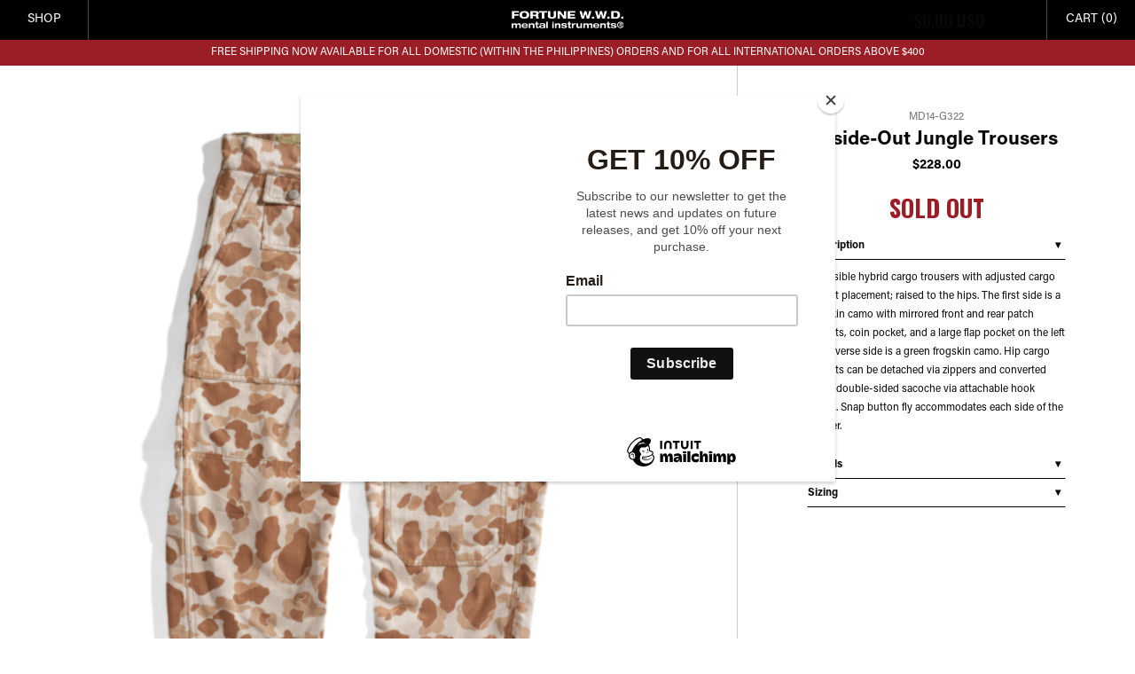

--- FILE ---
content_type: text/html; charset=UTF-8
request_url: https://fortunewwd.com/product/inside-out-jungle-trousers/
body_size: 16010
content:
<html>
<head>
	
	<meta name='robots' content='max-image-preview:large' />

	<!-- This site is optimized with the Yoast SEO plugin v14.2 - https://yoast.com/wordpress/plugins/seo/ -->
	<title>Inside-Out Jungle Trousers - Fortune WWD</title>
	<meta name="robots" content="index, follow" />
	<meta name="googlebot" content="index, follow, max-snippet:-1, max-image-preview:large, max-video-preview:-1" />
	<meta name="bingbot" content="index, follow, max-snippet:-1, max-image-preview:large, max-video-preview:-1" />
	<link rel="canonical" href="https://fortunewwd.com/product/inside-out-jungle-trousers/" />
	<meta property="og:locale" content="en_US" />
	<meta property="og:type" content="article" />
	<meta property="og:title" content="Inside-Out Jungle Trousers - Fortune WWD" />
	<meta property="og:url" content="https://fortunewwd.com/product/inside-out-jungle-trousers/" />
	<meta property="og:site_name" content="Fortune WWD" />
	<meta property="article:modified_time" content="2025-11-27T07:24:51+00:00" />
	<meta property="og:image" content="https://fortunewwd.com/wp-content/uploads/2022/04/CAMO-JUNGLE-TROUSERS-BR-FLAT-FR.png" />
	<meta property="og:image:width" content="1280" />
	<meta property="og:image:height" content="1280" />
	<meta name="twitter:card" content="summary_large_image" />
	<script type="application/ld+json" class="yoast-schema-graph">{"@context":"https://schema.org","@graph":[{"@type":"WebSite","@id":"https://fortunewwd.com/#website","url":"https://fortunewwd.com/","name":"Fortune WWD","description":"","potentialAction":[{"@type":"SearchAction","target":"https://fortunewwd.com/?s={search_term_string}","query-input":"required name=search_term_string"}],"inLanguage":"en-US"},{"@type":"ImageObject","@id":"https://fortunewwd.com/product/inside-out-jungle-trousers/#primaryimage","inLanguage":"en-US","url":"https://fortunewwd.com/wp-content/uploads/2022/04/CAMO-JUNGLE-TROUSERS-BR-FLAT-FR.png","width":1280,"height":1280},{"@type":"WebPage","@id":"https://fortunewwd.com/product/inside-out-jungle-trousers/#webpage","url":"https://fortunewwd.com/product/inside-out-jungle-trousers/","name":"Inside-Out Jungle Trousers - Fortune WWD","isPartOf":{"@id":"https://fortunewwd.com/#website"},"primaryImageOfPage":{"@id":"https://fortunewwd.com/product/inside-out-jungle-trousers/#primaryimage"},"datePublished":"2022-04-23T10:12:42+00:00","dateModified":"2025-11-27T07:24:51+00:00","inLanguage":"en-US","potentialAction":[{"@type":"ReadAction","target":["https://fortunewwd.com/product/inside-out-jungle-trousers/"]}]}]}</script>
	<!-- / Yoast SEO plugin. -->


<link rel='dns-prefetch' href='//s.w.org' />
<!-- This site uses the Google Analytics by ExactMetrics plugin v6.0.2 - Using Analytics tracking - https://www.exactmetrics.com/ -->
<script type="text/javascript" data-cfasync="false">
	var em_version         = '6.0.2';
	var em_track_user      = true;
	var em_no_track_reason = '';
	
	var disableStr = 'ga-disable-UA-152607178-1';

	/* Function to detect opted out users */
	function __gaTrackerIsOptedOut() {
		return document.cookie.indexOf(disableStr + '=true') > -1;
	}

	/* Disable tracking if the opt-out cookie exists. */
	if ( __gaTrackerIsOptedOut() ) {
		window[disableStr] = true;
	}

	/* Opt-out function */
	function __gaTrackerOptout() {
	  document.cookie = disableStr + '=true; expires=Thu, 31 Dec 2099 23:59:59 UTC; path=/';
	  window[disableStr] = true;
	}

	if ( 'undefined' === typeof gaOptout ) {
		function gaOptout() {
			__gaTrackerOptout();
		}
	}
	
	if ( em_track_user ) {
		(function(i,s,o,g,r,a,m){i['GoogleAnalyticsObject']=r;i[r]=i[r]||function(){
			(i[r].q=i[r].q||[]).push(arguments)},i[r].l=1*new Date();a=s.createElement(o),
			m=s.getElementsByTagName(o)[0];a.async=1;a.src=g;m.parentNode.insertBefore(a,m)
		})(window,document,'script','//www.google-analytics.com/analytics.js','__gaTracker');

window.ga = __gaTracker;		__gaTracker('create', 'UA-152607178-1', 'auto');
		__gaTracker('set', 'forceSSL', true);
		__gaTracker('send','pageview');
		__gaTracker( function() { window.ga = __gaTracker; } );
	} else {
		console.log( "" );
		(function() {
			/* https://developers.google.com/analytics/devguides/collection/analyticsjs/ */
			var noopfn = function() {
				return null;
			};
			var noopnullfn = function() {
				return null;
			};
			var Tracker = function() {
				return null;
			};
			var p = Tracker.prototype;
			p.get = noopfn;
			p.set = noopfn;
			p.send = noopfn;
			var __gaTracker = function() {
				var len = arguments.length;
				if ( len === 0 ) {
					return;
				}
				var f = arguments[len-1];
				if ( typeof f !== 'object' || f === null || typeof f.hitCallback !== 'function' ) {
					console.log( 'Not running function __gaTracker(' + arguments[0] + " ....) because you are not being tracked. " + em_no_track_reason );
					return;
				}
				try {
					f.hitCallback();
				} catch (ex) {

				}
			};
			__gaTracker.create = function() {
				return new Tracker();
			};
			__gaTracker.getByName = noopnullfn;
			__gaTracker.getAll = function() {
				return [];
			};
			__gaTracker.remove = noopfn;
			window['__gaTracker'] = __gaTracker;
			window.ga = __gaTracker;		})();
		}
</script>
<!-- / Google Analytics by ExactMetrics -->
		<script type="text/javascript">
			window._wpemojiSettings = {"baseUrl":"https:\/\/s.w.org\/images\/core\/emoji\/13.1.0\/72x72\/","ext":".png","svgUrl":"https:\/\/s.w.org\/images\/core\/emoji\/13.1.0\/svg\/","svgExt":".svg","source":{"concatemoji":"https:\/\/fortunewwd.com\/wp-includes\/js\/wp-emoji-release.min.js?ver=5.8.12"}};
			!function(e,a,t){var n,r,o,i=a.createElement("canvas"),p=i.getContext&&i.getContext("2d");function s(e,t){var a=String.fromCharCode;p.clearRect(0,0,i.width,i.height),p.fillText(a.apply(this,e),0,0);e=i.toDataURL();return p.clearRect(0,0,i.width,i.height),p.fillText(a.apply(this,t),0,0),e===i.toDataURL()}function c(e){var t=a.createElement("script");t.src=e,t.defer=t.type="text/javascript",a.getElementsByTagName("head")[0].appendChild(t)}for(o=Array("flag","emoji"),t.supports={everything:!0,everythingExceptFlag:!0},r=0;r<o.length;r++)t.supports[o[r]]=function(e){if(!p||!p.fillText)return!1;switch(p.textBaseline="top",p.font="600 32px Arial",e){case"flag":return s([127987,65039,8205,9895,65039],[127987,65039,8203,9895,65039])?!1:!s([55356,56826,55356,56819],[55356,56826,8203,55356,56819])&&!s([55356,57332,56128,56423,56128,56418,56128,56421,56128,56430,56128,56423,56128,56447],[55356,57332,8203,56128,56423,8203,56128,56418,8203,56128,56421,8203,56128,56430,8203,56128,56423,8203,56128,56447]);case"emoji":return!s([10084,65039,8205,55357,56613],[10084,65039,8203,55357,56613])}return!1}(o[r]),t.supports.everything=t.supports.everything&&t.supports[o[r]],"flag"!==o[r]&&(t.supports.everythingExceptFlag=t.supports.everythingExceptFlag&&t.supports[o[r]]);t.supports.everythingExceptFlag=t.supports.everythingExceptFlag&&!t.supports.flag,t.DOMReady=!1,t.readyCallback=function(){t.DOMReady=!0},t.supports.everything||(n=function(){t.readyCallback()},a.addEventListener?(a.addEventListener("DOMContentLoaded",n,!1),e.addEventListener("load",n,!1)):(e.attachEvent("onload",n),a.attachEvent("onreadystatechange",function(){"complete"===a.readyState&&t.readyCallback()})),(n=t.source||{}).concatemoji?c(n.concatemoji):n.wpemoji&&n.twemoji&&(c(n.twemoji),c(n.wpemoji)))}(window,document,window._wpemojiSettings);
		</script>
		<style type="text/css">
img.wp-smiley,
img.emoji {
	display: inline !important;
	border: none !important;
	box-shadow: none !important;
	height: 1em !important;
	width: 1em !important;
	margin: 0 .07em !important;
	vertical-align: -0.1em !important;
	background: none !important;
	padding: 0 !important;
}
</style>
	<link rel='stylesheet' id='wp-block-library-css'  href='https://fortunewwd.com/wp-includes/css/dist/block-library/style.min.css?ver=5.8.12' type='text/css' media='all' />
<link rel='stylesheet' id='wc-blocks-vendors-style-css'  href='https://fortunewwd.com/wp-content/plugins/woocommerce/packages/woocommerce-blocks/build/wc-blocks-vendors-style.css?ver=7.4.3' type='text/css' media='all' />
<link rel='stylesheet' id='wc-blocks-style-css'  href='https://fortunewwd.com/wp-content/plugins/woocommerce/packages/woocommerce-blocks/build/wc-blocks-style.css?ver=7.4.3' type='text/css' media='all' />
<link rel='stylesheet' id='contact-form-7-css'  href='https://fortunewwd.com/wp-content/plugins/contact-form-7/includes/css/styles.css?ver=5.5.6.1' type='text/css' media='all' />
<style id='woocommerce-inline-inline-css' type='text/css'>
.woocommerce form .form-row .required { visibility: visible; }
</style>
<link rel='stylesheet' id='yith-infs-style-css'  href='https://fortunewwd.com/wp-content/plugins/yith-infinite-scrolling/assets/css/frontend.css?ver=1.2.0' type='text/css' media='all' />
<script type='text/javascript' id='exactmetrics-frontend-script-js-extra'>
/* <![CDATA[ */
var exactmetrics_frontend = {"js_events_tracking":"true","download_extensions":"zip,mp3,mpeg,pdf,docx,pptx,xlsx,rar","inbound_paths":"[{\"path\":\"\\\/go\\\/\",\"label\":\"affiliate\"},{\"path\":\"\\\/recommend\\\/\",\"label\":\"affiliate\"}]","home_url":"https:\/\/fortunewwd.com","hash_tracking":"false"};
/* ]]> */
</script>
<script type='text/javascript' src='https://fortunewwd.com/wp-content/plugins/google-analytics-dashboard-for-wp/assets/js/frontend.min.js?ver=6.0.2' id='exactmetrics-frontend-script-js'></script>
<script type='text/javascript' src='https://fortunewwd.com/wp-includes/js/jquery/jquery.min.js?ver=3.6.0' id='jquery-core-js'></script>
<script type='text/javascript' src='https://fortunewwd.com/wp-includes/js/jquery/jquery-migrate.min.js?ver=3.3.2' id='jquery-migrate-js'></script>
<link rel="https://api.w.org/" href="https://fortunewwd.com/wp-json/" /><link rel="alternate" type="application/json" href="https://fortunewwd.com/wp-json/wp/v2/product/2925" /><link rel="EditURI" type="application/rsd+xml" title="RSD" href="https://fortunewwd.com/xmlrpc.php?rsd" />
<link rel="wlwmanifest" type="application/wlwmanifest+xml" href="https://fortunewwd.com/wp-includes/wlwmanifest.xml" /> 
<meta name="generator" content="WordPress 5.8.12" />
<meta name="generator" content="WooCommerce 6.5.1" />
<link rel='shortlink' href='https://fortunewwd.com/?p=2925' />
<link rel="alternate" type="application/json+oembed" href="https://fortunewwd.com/wp-json/oembed/1.0/embed?url=https%3A%2F%2Ffortunewwd.com%2Fproduct%2Finside-out-jungle-trousers%2F" />
<link rel="alternate" type="text/xml+oembed" href="https://fortunewwd.com/wp-json/oembed/1.0/embed?url=https%3A%2F%2Ffortunewwd.com%2Fproduct%2Finside-out-jungle-trousers%2F&#038;format=xml" />
	<noscript><style>.woocommerce-product-gallery{ opacity: 1 !important; }</style></noscript>
			<style type="text/css" id="wp-custom-css">
			.woocommerce ul.products li.product img {
	aspect-ratio: 1 / 1;
	width: 100%;
	height: auto;
	object-fit: contain;
	background: #fff;
}

.woocommerce ul.products li.product .secondary-image, .woocomerce ul.products li.product .hover-image {
	width: 100%;
	height: auto;
	object-fit: contain;
	display: block;
}		</style>
			<meta name="viewport" content="width=device-width, initial-scale=1">
	<meta http-equiv="Content-Type" content="text/html; charset=utf-8"/>
	<meta name="google-site-verification" content="vxbb5wOGE2noSk9rkkqBiZf44m9-lAnjXothVG8M-pA" />
	<link rel="stylesheet" href="https://fortunewwd.com/wp-content/themes/FortuneWWD/bootstrap/css/bootstrap.min.css">
	<link rel="stylesheet" href="https://use.fontawesome.com/releases/v5.4.1/css/all.css" integrity="sha384-5sAR7xN1Nv6T6+dT2mhtzEpVJvfS3NScPQTrOxhwjIuvcA67KV2R5Jz6kr4abQsz" crossorigin="anonymous">
	<link rel="stylesheet" href="https://cdnjs.cloudflare.com/ajax/libs/fancybox/3.2.5/jquery.fancybox.min.css" />
	<link rel="stylesheet" type="text/css" href="https://fortunewwd.com/wp-content/themes/FortuneWWD/slick/slick.css"/>
  	<link rel="stylesheet" type="text/css" href="https://fortunewwd.com/wp-content/themes/FortuneWWD/slick/slick-theme.css"/>
	<link rel="shortcut icon" type="image/png" href="https://fortunewwd.com/wp-content/themes/FortuneWWD/favicon.png"/>
  	<link href="https://unpkg.com/aos@2.3.1/dist/aos.css" rel="stylesheet">
	<link rel="stylesheet" href="https://cdn.jsdelivr.net/gh/fancyapps/fancybox@3.5.7/dist/jquery.fancybox.min.css" />
	<link href="https://fortunewwd.com/wp-content/themes/FortuneWWD/woocommerce/assets/css/woocommerce.css" rel="stylesheet">
	<link href="https://fortunewwd.com/wp-content/themes/FortuneWWD/woocommerce/assets/css/woocommerce-layout.css" rel="stylesheet">
	<style>h3.sold-out, .product.outofstock form.cart{ display: none;}
.product.outofstock h3.sold-out { display: block; text-align: center; color:#9b1d26}
	</style>
	<link href="https://fortunewwd.com/wp-content/themes/FortuneWWD/style.css" rel="stylesheet">
	

	 <link rel="shortcut icon" type="image/png" href="https://fortunewwd.com/wp-content/themes/FortuneWWD/img/favicon.png" /> 
</head>
<body class="product-template-default single single-product postid-2925 theme-FortuneWWD woocommerce woocommerce-page woocommerce-no-js">
	<header>
				<div class="container-fluid">
			<div class="row">
				<div class="header-shop col-3">
					<div class="d-lg-none">
						<div class="shop-toggle-mobile"><i class="fas fa-bars"></i></div>
					</div>
					<div class="d-none d-lg-block">
						<div class="shop-toggle">Shop</div>
						<div class="shop-filler">&nbsp;</div>
					</div>
					<div class="desktop-shop d-none d-lg-block">
						<div class="menu-main-menu-container"><ul id="menu-main-menu" class="menu"><li id="menu-item-2076" class="activate-submenu activate menu-item menu-item-type-custom menu-item-object-custom menu-item-has-children menu-item-2076"><a>Shop</a>
<ul class="sub-menu">
	<li id="menu-item-2680" class="menu-item menu-item-type-custom menu-item-object-custom menu-item-2680"><a href="https://fortunewwd.com/product-category/all-products/">All</a></li>
	<li id="menu-item-2681" class="menu-item menu-item-type-custom menu-item-object-custom menu-item-2681"><a href="https://fortunewwd.com/product-category/outerwear-all-products/">Outerwear</a></li>
	<li id="menu-item-2682" class="menu-item menu-item-type-custom menu-item-object-custom menu-item-2682"><a href="https://fortunewwd.com/product-category/shirts-all-products/">Shirts</a></li>
	<li id="menu-item-2683" class="menu-item menu-item-type-custom menu-item-object-custom menu-item-2683"><a href="https://fortunewwd.com/product-category/t-shirts-all-products/">T-Shirts</a></li>
	<li id="menu-item-2684" class="menu-item menu-item-type-custom menu-item-object-custom menu-item-2684"><a href="https://fortunewwd.com/product-category/bottoms-all-products/">Bottoms</a></li>
	<li id="menu-item-2685" class="menu-item menu-item-type-custom menu-item-object-custom menu-item-2685"><a href="https://fortunewwd.com/product-category/headgear-all-products/">Headgear</a></li>
	<li id="menu-item-2686" class="menu-item menu-item-type-custom menu-item-object-custom menu-item-2686"><a href="https://fortunewwd.com/product-category/bags-all-products/">Bags</a></li>
	<li id="menu-item-2687" class="menu-item menu-item-type-custom menu-item-object-custom menu-item-2687"><a href="https://fortunewwd.com/product-category/accessories-all-products/">Accessories</a></li>
	<li id="menu-item-4521" class="menu-item menu-item-type-custom menu-item-object-custom menu-item-4521"><a href="https://fortunewwd.com/product-category/archive/">Archive</a></li>
</ul>
</li>
<li id="menu-item-2077" class="activate-submenu menu-item menu-item-type-custom menu-item-object-custom menu-item-has-children menu-item-2077"><a>Collections</a>
<ul class="sub-menu">
	<li id="menu-item-8106" class="menu-item menu-item-type-custom menu-item-object-custom menu-item-8106"><a href="https://fortunewwd.com/collections/mainline2025/">Main Line  <span> 2025 Collection </span></a></li>
	<li id="menu-item-7277" class="menu-item menu-item-type-custom menu-item-object-custom menu-item-7277"><a href="https://fortunewwd.com/collections/spring-summer-2024/">Spring/Summer <span> 2024 Collection </span></a></li>
	<li id="menu-item-7183" class="menu-item menu-item-type-custom menu-item-object-custom menu-item-7183"><a href="https://fortunewwd.com/collections/tune-alls-autumn-winter-2023/">Tune-Alls® <span> Autumn/Winter 2023 </span></a></li>
	<li id="menu-item-7189" class="menu-item menu-item-type-custom menu-item-object-custom menu-item-7189"><a href="https://fortunewwd.com/collections/staple-pack-2-aw23/">Staple Pack 2 <span> Autumn/Winter 2023 </span></a></li>
	<li id="menu-item-5532" class="menu-item menu-item-type-custom menu-item-object-custom menu-item-5532"><a href="https://fortunewwd.com/collections/staple-pack-ss23/">Staple Pack <span> Spring/Summer 2023 </span></a></li>
	<li id="menu-item-7276" class="menu-item menu-item-type-custom menu-item-object-custom menu-item-7276"><a href="https://fortunewwd.com/collections/solotex-pack-ss23">Solotex® Pack <span> Spring/Summer 2023 </span></a></li>
	<li id="menu-item-4902" class="menu-item menu-item-type-custom menu-item-object-custom menu-item-4902"><a href="https://fortunewwd.com/collections/utility-sweat-pack-aw22/">&#8216;Utility Sweat&#8217; Pack <span> Autumn/Winter 2022 </span></a></li>
	<li id="menu-item-4520" class="menu-item menu-item-type-custom menu-item-object-custom menu-item-4520"><a href="https://fortunewwd.com/collections/commuter-pack-aw2022/">Commuter Pack <span> Autumn/Winter 2022 </span></a></li>
	<li id="menu-item-4217" class="menu-item menu-item-type-custom menu-item-object-custom menu-item-4217"><a href="https://fortunewwd.com/collections/nfnb-aw2022/">&#8216;No Front No Back&#8217; Pack <span> Autumn/Winter 2022 </span></a></li>
	<li id="menu-item-3468" class="menu-item menu-item-type-custom menu-item-object-custom menu-item-3468"><a href="https://fortunewwd.com/collections/main-line-3-spring-summer-2022/">Main Line: 3 <span> Spring/Summer 2022</span></a></li>
	<li id="menu-item-2748" class="menu-item menu-item-type-custom menu-item-object-custom menu-item-2748"><a href="https://fortunewwd.com/collections/main-line-2/">Main Line: 2 <span> Autumn/Winter 2021</span></a></li>
	<li id="menu-item-1691" class="menu-item menu-item-type-post_type menu-item-object-collections menu-item-1691"><a href="https://fortunewwd.com/collections/main-line-1/">Main Line: 1 <span> Autumn/Winter 2021</span></a></li>
	<li id="menu-item-1692" class="menu-item menu-item-type-post_type menu-item-object-collections menu-item-1692"><a href="https://fortunewwd.com/collections/war-is-hell-heaven-can-wait-3-2/">War is Hell, <br>Heaven Can Wait<span>Autumn/Winter 2019</span></a></li>
</ul>
</li>
<li id="menu-item-1279" class="menu-item menu-item-type-post_type menu-item-object-page menu-item-1279"><a href="https://fortunewwd.com/feature/">Feature</a></li>
<li id="menu-item-48" class="menu-item menu-item-type-post_type menu-item-object-page menu-item-48"><a href="https://fortunewwd.com/about/">About</a></li>
<li id="menu-item-47" class="menu-item menu-item-type-post_type menu-item-object-page menu-item-47"><a href="https://fortunewwd.com/contact/">Contact</a></li>
</ul></div>						<div class="social-media">
							<a target="_blank" href="https://instagram.com/fortunewwd"><i class="fab fa-instagram"></i></a>
							<a target="_blank" href="https://vimeo.com/fortunewwd" target="_blank"><i class="fab fa-vimeo-v"></i></a>
						</div>
					</div>
				</div>
				<div class="header-logo col-6">
					<a href="https://fortunewwd.com">
						<img src="https://fortunewwd.com/wp-content/themes/FortuneWWD/img/fortune-logo.png" alt="FortuneWWD-logo"/> 
					</a>
				</div>
				<div class="header-cart col-3">
					<div class="d-lg-none">
						<div class="cart-toggle-mobile"><img style="width: 25px;" src="https://fortunewwd.com/wp-content/uploads/2021/10/SHOPPING-ICON-01.png" /></div>
					</div>
					<div class="d-none d-lg-block">
						<div class="cart-toggle">
							Cart (0)
						</div>
						<div class="cart-total">
							<span class="woocommerce-Price-amount amount"><bdi><span class="woocommerce-Price-currencySymbol">&#36;</span>0.00</bdi></span>							USD						</div>
					</div>
					<div class="desktop-cart d-none d-lg-block">
						<div class="cart-checkout">
							<a href="https://fortunewwd.com/cart/">Checkout</a>
						</div>
											</div>
				</div>
			</div>
			<div class="mobile-shop">
				<div class="menu-main-menu-container"><ul id="menu-main-menu-1" class="menu"><li class="activate-submenu activate menu-item menu-item-type-custom menu-item-object-custom menu-item-has-children menu-item-2076"><a>Shop</a>
<ul class="sub-menu">
	<li class="menu-item menu-item-type-custom menu-item-object-custom menu-item-2680"><a href="https://fortunewwd.com/product-category/all-products/">All</a></li>
	<li class="menu-item menu-item-type-custom menu-item-object-custom menu-item-2681"><a href="https://fortunewwd.com/product-category/outerwear-all-products/">Outerwear</a></li>
	<li class="menu-item menu-item-type-custom menu-item-object-custom menu-item-2682"><a href="https://fortunewwd.com/product-category/shirts-all-products/">Shirts</a></li>
	<li class="menu-item menu-item-type-custom menu-item-object-custom menu-item-2683"><a href="https://fortunewwd.com/product-category/t-shirts-all-products/">T-Shirts</a></li>
	<li class="menu-item menu-item-type-custom menu-item-object-custom menu-item-2684"><a href="https://fortunewwd.com/product-category/bottoms-all-products/">Bottoms</a></li>
	<li class="menu-item menu-item-type-custom menu-item-object-custom menu-item-2685"><a href="https://fortunewwd.com/product-category/headgear-all-products/">Headgear</a></li>
	<li class="menu-item menu-item-type-custom menu-item-object-custom menu-item-2686"><a href="https://fortunewwd.com/product-category/bags-all-products/">Bags</a></li>
	<li class="menu-item menu-item-type-custom menu-item-object-custom menu-item-2687"><a href="https://fortunewwd.com/product-category/accessories-all-products/">Accessories</a></li>
	<li class="menu-item menu-item-type-custom menu-item-object-custom menu-item-4521"><a href="https://fortunewwd.com/product-category/archive/">Archive</a></li>
</ul>
</li>
<li class="activate-submenu menu-item menu-item-type-custom menu-item-object-custom menu-item-has-children menu-item-2077"><a>Collections</a>
<ul class="sub-menu">
	<li class="menu-item menu-item-type-custom menu-item-object-custom menu-item-8106"><a href="https://fortunewwd.com/collections/mainline2025/">Main Line  <span> 2025 Collection </span></a></li>
	<li class="menu-item menu-item-type-custom menu-item-object-custom menu-item-7277"><a href="https://fortunewwd.com/collections/spring-summer-2024/">Spring/Summer <span> 2024 Collection </span></a></li>
	<li class="menu-item menu-item-type-custom menu-item-object-custom menu-item-7183"><a href="https://fortunewwd.com/collections/tune-alls-autumn-winter-2023/">Tune-Alls® <span> Autumn/Winter 2023 </span></a></li>
	<li class="menu-item menu-item-type-custom menu-item-object-custom menu-item-7189"><a href="https://fortunewwd.com/collections/staple-pack-2-aw23/">Staple Pack 2 <span> Autumn/Winter 2023 </span></a></li>
	<li class="menu-item menu-item-type-custom menu-item-object-custom menu-item-5532"><a href="https://fortunewwd.com/collections/staple-pack-ss23/">Staple Pack <span> Spring/Summer 2023 </span></a></li>
	<li class="menu-item menu-item-type-custom menu-item-object-custom menu-item-7276"><a href="https://fortunewwd.com/collections/solotex-pack-ss23">Solotex® Pack <span> Spring/Summer 2023 </span></a></li>
	<li class="menu-item menu-item-type-custom menu-item-object-custom menu-item-4902"><a href="https://fortunewwd.com/collections/utility-sweat-pack-aw22/">&#8216;Utility Sweat&#8217; Pack <span> Autumn/Winter 2022 </span></a></li>
	<li class="menu-item menu-item-type-custom menu-item-object-custom menu-item-4520"><a href="https://fortunewwd.com/collections/commuter-pack-aw2022/">Commuter Pack <span> Autumn/Winter 2022 </span></a></li>
	<li class="menu-item menu-item-type-custom menu-item-object-custom menu-item-4217"><a href="https://fortunewwd.com/collections/nfnb-aw2022/">&#8216;No Front No Back&#8217; Pack <span> Autumn/Winter 2022 </span></a></li>
	<li class="menu-item menu-item-type-custom menu-item-object-custom menu-item-3468"><a href="https://fortunewwd.com/collections/main-line-3-spring-summer-2022/">Main Line: 3 <span> Spring/Summer 2022</span></a></li>
	<li class="menu-item menu-item-type-custom menu-item-object-custom menu-item-2748"><a href="https://fortunewwd.com/collections/main-line-2/">Main Line: 2 <span> Autumn/Winter 2021</span></a></li>
	<li class="menu-item menu-item-type-post_type menu-item-object-collections menu-item-1691"><a href="https://fortunewwd.com/collections/main-line-1/">Main Line: 1 <span> Autumn/Winter 2021</span></a></li>
	<li class="menu-item menu-item-type-post_type menu-item-object-collections menu-item-1692"><a href="https://fortunewwd.com/collections/war-is-hell-heaven-can-wait-3-2/">War is Hell, <br>Heaven Can Wait<span>Autumn/Winter 2019</span></a></li>
</ul>
</li>
<li class="menu-item menu-item-type-post_type menu-item-object-page menu-item-1279"><a href="https://fortunewwd.com/feature/">Feature</a></li>
<li class="menu-item menu-item-type-post_type menu-item-object-page menu-item-48"><a href="https://fortunewwd.com/about/">About</a></li>
<li class="menu-item menu-item-type-post_type menu-item-object-page menu-item-47"><a href="https://fortunewwd.com/contact/">Contact</a></li>
</ul></div>				<div class="social-media">
					<a target="_blank" href="https://instagram.com/fortunewwd"><i class="fab fa-instagram"></i></a>
					<a target="_blank" href="https://vimeo.com/fortunewwd" target="_blank"><i class="fab fa-vimeo-v"></i></a>
				</div>
			</div>
			<div class="mobile-cart">
				<div class="cart-total">
					<span class="woocommerce-Price-amount amount"><bdi><span class="woocommerce-Price-currencySymbol">&#36;</span>0.00</bdi></span>					USD				</div>
				<div class="cart-checkout">
					<a href="https://fortunewwd.com/cart/">Checkout</a>
				</div>
							</div>
		</div>
	
		<div id="notification">
		<p>FREE SHIPPING NOW AVAILABLE FOR ALL DOMESTIC (WITHIN THE PHILIPPINES) ORDERS AND FOR ALL INTERNATIONAL ORDERS ABOVE $400</p>
	</div>
			</header><div class="container-fluid">
<div class="woocommerce">
	<div id="primary" class="content-area"><main id="main" class="site-main" role="main"><nav class="woocommerce-breadcrumb"><a href="https://fortunewwd.com">Home</a>&nbsp;&#47;&nbsp;<a href="https://fortunewwd.com/product-category/all-products/">All Products</a>&nbsp;&#47;&nbsp;<a href="https://fortunewwd.com/product-category/all-products/main-line-3/">Main Line: Three</a>&nbsp;&#47;&nbsp;<a href="https://fortunewwd.com/product-category/all-products/main-line-3/bottoms-main-line-3/">Bottoms</a>&nbsp;&#47;&nbsp;Inside-Out Jungle Trousers</nav>
		
			<div class="woocommerce-notices-wrapper"></div><div id="product-2925" class="row product type-product post-2925 status-publish first outofstock product_cat-all product_cat-all-products product_cat-bottoms-all product_cat-bottoms-all-products product_cat-bottoms-main-line-3 product_cat-main-line-3 has-post-thumbnail shipping-taxable purchasable product-type-variable">

	<style>

.image-slider-container {
  position: relative;
  width: 100%;
  height: 600px;
  border: 2px solid white;
}
.image-slider-container .img {
  position: absolute;
  top: 0;
  left: 0;
  width: 100%;
  height: 100%;
  background-size: 900px 100%;
}
.image-slider-container .background-img {
  background-image: url("https://i.imgur.com/s08MkXC.jpg");
}
.image-slider-container .foreground-img {
  background-image: url("https://i.imgur.com/PfIWek4.jpg");
  width: 50%;
}
.image-slider-container .slider {
  position: absolute;
  -webkit-appearance: none;
  appearance: none;
  width: 100%;
  height: 100%;
  background: rgba(242, 242, 242, 0.3);
  outline: none;
  margin: 0;
  transition: all 0.2s;
  display: flex;
  justify-content: center;
  align-items: center;
}
.image-slider-container .slider:hover {
  background: rgba(242, 242, 242, 0.1);
}
.image-slider-container .slider::-webkit-slider-thumb {
  -webkit-appearance: none;
  appearance: none;
  width: 6px;
  height: 600px;
  background: white;
  cursor: pointer;
}
.image-slider-container .slider::-moz-range-thumb {
  width: 6px;
  height: 600px;
  background: white;
  cursor: pointer;
}
.image-slider-container .slider-button {
  pointer-events: none;
  position: absolute;
  width: 30px;
  height: 30px;
  border-radius: 50%;
  background-color: white;
  left: calc(50% - 18px);
  top: calc(50% - 18px);
  display: flex;
  justify-content: center;
  align-items: center;
}
.image-slider-container .slider-button:after {
  content: "";
  padding: 3px;
  display: inline-block;
  border: solid #5D5D5D;
  border-width: 0 2px 2px 0;
  transform: rotate(-45deg);
}
.image-slider-container .slider-button:before {
  content: "";
  padding: 3px;
  display: inline-block;
  border: solid #5D5D5D;
  border-width: 0 2px 2px 0;
  transform: rotate(135deg);
}
</style>

<div class="woocommerce-product-gallery woocommerce-product-gallery--with-images woocommerce-product-gallery--columns-4 images" data-columns="4" style="opacity: 0; transition: opacity .25s ease-in-out;">
		<figure class="woocommerce-product-gallery__wrapper">
		<div data-thumb="https://fortunewwd.com/wp-content/uploads/2022/04/CAMO-JUNGLE-TROUSERS-BR-FLAT-FR-100x100.png" data-thumb-alt="" class="woocommerce-product-gallery__image"><a href="https://fortunewwd.com/wp-content/uploads/2022/04/CAMO-JUNGLE-TROUSERS-BR-FLAT-FR.png"><img width="600" height="600" src="https://fortunewwd.com/wp-content/uploads/2022/04/CAMO-JUNGLE-TROUSERS-BR-FLAT-FR-600x600.png" class="wp-post-image" alt="" loading="lazy" title="" data-caption="" data-src="https://fortunewwd.com/wp-content/uploads/2022/04/CAMO-JUNGLE-TROUSERS-BR-FLAT-FR.png" data-large_image="https://fortunewwd.com/wp-content/uploads/2022/04/CAMO-JUNGLE-TROUSERS-BR-FLAT-FR.png" data-large_image_width="1280" data-large_image_height="1280" srcset="https://fortunewwd.com/wp-content/uploads/2022/04/CAMO-JUNGLE-TROUSERS-BR-FLAT-FR-600x600.png 600w, https://fortunewwd.com/wp-content/uploads/2022/04/CAMO-JUNGLE-TROUSERS-BR-FLAT-FR-300x300.png 300w, https://fortunewwd.com/wp-content/uploads/2022/04/CAMO-JUNGLE-TROUSERS-BR-FLAT-FR-1024x1024.png 1024w, https://fortunewwd.com/wp-content/uploads/2022/04/CAMO-JUNGLE-TROUSERS-BR-FLAT-FR-150x150.png 150w, https://fortunewwd.com/wp-content/uploads/2022/04/CAMO-JUNGLE-TROUSERS-BR-FLAT-FR-768x768.png 768w, https://fortunewwd.com/wp-content/uploads/2022/04/CAMO-JUNGLE-TROUSERS-BR-FLAT-FR-100x100.png 100w, https://fortunewwd.com/wp-content/uploads/2022/04/CAMO-JUNGLE-TROUSERS-BR-FLAT-FR.png 1280w" sizes="(max-width: 600px) 100vw, 600px" /></a></div><div data-thumb="https://fortunewwd.com/wp-content/uploads/2022/04/CAMO-JUNGLE-TROUSERS-OUTFIT-100x100.png" data-thumb-alt="" class="woocommerce-product-gallery__image"><a href="https://fortunewwd.com/wp-content/uploads/2022/04/CAMO-JUNGLE-TROUSERS-OUTFIT.png"><img width="600" height="600" src="https://fortunewwd.com/wp-content/uploads/2022/04/CAMO-JUNGLE-TROUSERS-OUTFIT-600x600.png" class="wp-post-image" alt="" loading="lazy" title="" data-caption="" data-src="https://fortunewwd.com/wp-content/uploads/2022/04/CAMO-JUNGLE-TROUSERS-OUTFIT.png" data-large_image="https://fortunewwd.com/wp-content/uploads/2022/04/CAMO-JUNGLE-TROUSERS-OUTFIT.png" data-large_image_width="1280" data-large_image_height="1280" srcset="https://fortunewwd.com/wp-content/uploads/2022/04/CAMO-JUNGLE-TROUSERS-OUTFIT-600x600.png 600w, https://fortunewwd.com/wp-content/uploads/2022/04/CAMO-JUNGLE-TROUSERS-OUTFIT-300x300.png 300w, https://fortunewwd.com/wp-content/uploads/2022/04/CAMO-JUNGLE-TROUSERS-OUTFIT-1024x1024.png 1024w, https://fortunewwd.com/wp-content/uploads/2022/04/CAMO-JUNGLE-TROUSERS-OUTFIT-150x150.png 150w, https://fortunewwd.com/wp-content/uploads/2022/04/CAMO-JUNGLE-TROUSERS-OUTFIT-768x768.png 768w, https://fortunewwd.com/wp-content/uploads/2022/04/CAMO-JUNGLE-TROUSERS-OUTFIT-100x100.png 100w, https://fortunewwd.com/wp-content/uploads/2022/04/CAMO-JUNGLE-TROUSERS-OUTFIT.png 1280w" sizes="(max-width: 600px) 100vw, 600px" /></a></div><div data-thumb="https://fortunewwd.com/wp-content/uploads/2022/04/CAMO-JUNGLE-TROUSERS-BR-FR-100x100.png" data-thumb-alt="" class="woocommerce-product-gallery__image"><a href="https://fortunewwd.com/wp-content/uploads/2022/04/CAMO-JUNGLE-TROUSERS-BR-FR.png"><img width="600" height="600" src="https://fortunewwd.com/wp-content/uploads/2022/04/CAMO-JUNGLE-TROUSERS-BR-FR-600x600.png" class="wp-post-image" alt="" loading="lazy" title="" data-caption="" data-src="https://fortunewwd.com/wp-content/uploads/2022/04/CAMO-JUNGLE-TROUSERS-BR-FR.png" data-large_image="https://fortunewwd.com/wp-content/uploads/2022/04/CAMO-JUNGLE-TROUSERS-BR-FR.png" data-large_image_width="1280" data-large_image_height="1280" srcset="https://fortunewwd.com/wp-content/uploads/2022/04/CAMO-JUNGLE-TROUSERS-BR-FR-600x600.png 600w, https://fortunewwd.com/wp-content/uploads/2022/04/CAMO-JUNGLE-TROUSERS-BR-FR-300x300.png 300w, https://fortunewwd.com/wp-content/uploads/2022/04/CAMO-JUNGLE-TROUSERS-BR-FR-1024x1024.png 1024w, https://fortunewwd.com/wp-content/uploads/2022/04/CAMO-JUNGLE-TROUSERS-BR-FR-150x150.png 150w, https://fortunewwd.com/wp-content/uploads/2022/04/CAMO-JUNGLE-TROUSERS-BR-FR-768x768.png 768w, https://fortunewwd.com/wp-content/uploads/2022/04/CAMO-JUNGLE-TROUSERS-BR-FR-100x100.png 100w, https://fortunewwd.com/wp-content/uploads/2022/04/CAMO-JUNGLE-TROUSERS-BR-FR.png 1280w" sizes="(max-width: 600px) 100vw, 600px" /></a></div><div data-thumb="https://fortunewwd.com/wp-content/uploads/2022/04/CAMO-JUNGLE-TROUSERS-BR-BK-100x100.png" data-thumb-alt="" class="woocommerce-product-gallery__image"><a href="https://fortunewwd.com/wp-content/uploads/2022/04/CAMO-JUNGLE-TROUSERS-BR-BK.png"><img width="600" height="600" src="https://fortunewwd.com/wp-content/uploads/2022/04/CAMO-JUNGLE-TROUSERS-BR-BK-600x600.png" class="wp-post-image" alt="" loading="lazy" title="" data-caption="" data-src="https://fortunewwd.com/wp-content/uploads/2022/04/CAMO-JUNGLE-TROUSERS-BR-BK.png" data-large_image="https://fortunewwd.com/wp-content/uploads/2022/04/CAMO-JUNGLE-TROUSERS-BR-BK.png" data-large_image_width="1280" data-large_image_height="1280" srcset="https://fortunewwd.com/wp-content/uploads/2022/04/CAMO-JUNGLE-TROUSERS-BR-BK-600x600.png 600w, https://fortunewwd.com/wp-content/uploads/2022/04/CAMO-JUNGLE-TROUSERS-BR-BK-300x300.png 300w, https://fortunewwd.com/wp-content/uploads/2022/04/CAMO-JUNGLE-TROUSERS-BR-BK-1024x1024.png 1024w, https://fortunewwd.com/wp-content/uploads/2022/04/CAMO-JUNGLE-TROUSERS-BR-BK-150x150.png 150w, https://fortunewwd.com/wp-content/uploads/2022/04/CAMO-JUNGLE-TROUSERS-BR-BK-768x768.png 768w, https://fortunewwd.com/wp-content/uploads/2022/04/CAMO-JUNGLE-TROUSERS-BR-BK-100x100.png 100w, https://fortunewwd.com/wp-content/uploads/2022/04/CAMO-JUNGLE-TROUSERS-BR-BK.png 1280w" sizes="(max-width: 600px) 100vw, 600px" /></a></div><div data-thumb="https://fortunewwd.com/wp-content/uploads/2022/04/CAMO-JUNGLE-TROUSERS-BR-D1-100x100.png" data-thumb-alt="" class="woocommerce-product-gallery__image"><a href="https://fortunewwd.com/wp-content/uploads/2022/04/CAMO-JUNGLE-TROUSERS-BR-D1.png"><img width="600" height="600" src="https://fortunewwd.com/wp-content/uploads/2022/04/CAMO-JUNGLE-TROUSERS-BR-D1-600x600.png" class="wp-post-image" alt="" loading="lazy" title="" data-caption="" data-src="https://fortunewwd.com/wp-content/uploads/2022/04/CAMO-JUNGLE-TROUSERS-BR-D1.png" data-large_image="https://fortunewwd.com/wp-content/uploads/2022/04/CAMO-JUNGLE-TROUSERS-BR-D1.png" data-large_image_width="1280" data-large_image_height="1280" srcset="https://fortunewwd.com/wp-content/uploads/2022/04/CAMO-JUNGLE-TROUSERS-BR-D1-600x600.png 600w, https://fortunewwd.com/wp-content/uploads/2022/04/CAMO-JUNGLE-TROUSERS-BR-D1-300x300.png 300w, https://fortunewwd.com/wp-content/uploads/2022/04/CAMO-JUNGLE-TROUSERS-BR-D1-1024x1024.png 1024w, https://fortunewwd.com/wp-content/uploads/2022/04/CAMO-JUNGLE-TROUSERS-BR-D1-150x150.png 150w, https://fortunewwd.com/wp-content/uploads/2022/04/CAMO-JUNGLE-TROUSERS-BR-D1-768x768.png 768w, https://fortunewwd.com/wp-content/uploads/2022/04/CAMO-JUNGLE-TROUSERS-BR-D1-100x100.png 100w, https://fortunewwd.com/wp-content/uploads/2022/04/CAMO-JUNGLE-TROUSERS-BR-D1.png 1280w" sizes="(max-width: 600px) 100vw, 600px" /></a></div><div data-thumb="https://fortunewwd.com/wp-content/uploads/2022/04/CAMO-JUNGLE-TROUSERS-BR-D2-100x100.png" data-thumb-alt="" class="woocommerce-product-gallery__image"><a href="https://fortunewwd.com/wp-content/uploads/2022/04/CAMO-JUNGLE-TROUSERS-BR-D2.png"><img width="600" height="600" src="https://fortunewwd.com/wp-content/uploads/2022/04/CAMO-JUNGLE-TROUSERS-BR-D2-600x600.png" class="wp-post-image" alt="" loading="lazy" title="" data-caption="" data-src="https://fortunewwd.com/wp-content/uploads/2022/04/CAMO-JUNGLE-TROUSERS-BR-D2.png" data-large_image="https://fortunewwd.com/wp-content/uploads/2022/04/CAMO-JUNGLE-TROUSERS-BR-D2.png" data-large_image_width="1280" data-large_image_height="1280" srcset="https://fortunewwd.com/wp-content/uploads/2022/04/CAMO-JUNGLE-TROUSERS-BR-D2-600x600.png 600w, https://fortunewwd.com/wp-content/uploads/2022/04/CAMO-JUNGLE-TROUSERS-BR-D2-300x300.png 300w, https://fortunewwd.com/wp-content/uploads/2022/04/CAMO-JUNGLE-TROUSERS-BR-D2-1024x1024.png 1024w, https://fortunewwd.com/wp-content/uploads/2022/04/CAMO-JUNGLE-TROUSERS-BR-D2-150x150.png 150w, https://fortunewwd.com/wp-content/uploads/2022/04/CAMO-JUNGLE-TROUSERS-BR-D2-768x768.png 768w, https://fortunewwd.com/wp-content/uploads/2022/04/CAMO-JUNGLE-TROUSERS-BR-D2-100x100.png 100w, https://fortunewwd.com/wp-content/uploads/2022/04/CAMO-JUNGLE-TROUSERS-BR-D2.png 1280w" sizes="(max-width: 600px) 100vw, 600px" /></a></div><div data-thumb="https://fortunewwd.com/wp-content/uploads/2022/04/CAMO-JUNGLE-TROUSERS-BR-D4-100x100.png" data-thumb-alt="" class="woocommerce-product-gallery__image"><a href="https://fortunewwd.com/wp-content/uploads/2022/04/CAMO-JUNGLE-TROUSERS-BR-D4.png"><img width="600" height="600" src="https://fortunewwd.com/wp-content/uploads/2022/04/CAMO-JUNGLE-TROUSERS-BR-D4-600x600.png" class="wp-post-image" alt="" loading="lazy" title="" data-caption="" data-src="https://fortunewwd.com/wp-content/uploads/2022/04/CAMO-JUNGLE-TROUSERS-BR-D4.png" data-large_image="https://fortunewwd.com/wp-content/uploads/2022/04/CAMO-JUNGLE-TROUSERS-BR-D4.png" data-large_image_width="1280" data-large_image_height="1280" srcset="https://fortunewwd.com/wp-content/uploads/2022/04/CAMO-JUNGLE-TROUSERS-BR-D4-600x600.png 600w, https://fortunewwd.com/wp-content/uploads/2022/04/CAMO-JUNGLE-TROUSERS-BR-D4-300x300.png 300w, https://fortunewwd.com/wp-content/uploads/2022/04/CAMO-JUNGLE-TROUSERS-BR-D4-1024x1024.png 1024w, https://fortunewwd.com/wp-content/uploads/2022/04/CAMO-JUNGLE-TROUSERS-BR-D4-150x150.png 150w, https://fortunewwd.com/wp-content/uploads/2022/04/CAMO-JUNGLE-TROUSERS-BR-D4-768x768.png 768w, https://fortunewwd.com/wp-content/uploads/2022/04/CAMO-JUNGLE-TROUSERS-BR-D4-100x100.png 100w, https://fortunewwd.com/wp-content/uploads/2022/04/CAMO-JUNGLE-TROUSERS-BR-D4.png 1280w" sizes="(max-width: 600px) 100vw, 600px" /></a></div><div data-thumb="https://fortunewwd.com/wp-content/uploads/2022/04/CAMO-JUNGLE-TROUSERS-BR-D3-100x100.png" data-thumb-alt="" class="woocommerce-product-gallery__image"><a href="https://fortunewwd.com/wp-content/uploads/2022/04/CAMO-JUNGLE-TROUSERS-BR-D3.png"><img width="600" height="600" src="https://fortunewwd.com/wp-content/uploads/2022/04/CAMO-JUNGLE-TROUSERS-BR-D3-600x600.png" class="wp-post-image" alt="" loading="lazy" title="" data-caption="" data-src="https://fortunewwd.com/wp-content/uploads/2022/04/CAMO-JUNGLE-TROUSERS-BR-D3.png" data-large_image="https://fortunewwd.com/wp-content/uploads/2022/04/CAMO-JUNGLE-TROUSERS-BR-D3.png" data-large_image_width="1280" data-large_image_height="1280" srcset="https://fortunewwd.com/wp-content/uploads/2022/04/CAMO-JUNGLE-TROUSERS-BR-D3-600x600.png 600w, https://fortunewwd.com/wp-content/uploads/2022/04/CAMO-JUNGLE-TROUSERS-BR-D3-300x300.png 300w, https://fortunewwd.com/wp-content/uploads/2022/04/CAMO-JUNGLE-TROUSERS-BR-D3-1024x1024.png 1024w, https://fortunewwd.com/wp-content/uploads/2022/04/CAMO-JUNGLE-TROUSERS-BR-D3-150x150.png 150w, https://fortunewwd.com/wp-content/uploads/2022/04/CAMO-JUNGLE-TROUSERS-BR-D3-768x768.png 768w, https://fortunewwd.com/wp-content/uploads/2022/04/CAMO-JUNGLE-TROUSERS-BR-D3-100x100.png 100w, https://fortunewwd.com/wp-content/uploads/2022/04/CAMO-JUNGLE-TROUSERS-BR-D3.png 1280w" sizes="(max-width: 600px) 100vw, 600px" /></a></div><div data-thumb="https://fortunewwd.com/wp-content/uploads/2022/04/CAMO-JUNGLE-TROUSERS-CAMO-CLOSURE-100x100.png" data-thumb-alt="" class="woocommerce-product-gallery__image"><a href="https://fortunewwd.com/wp-content/uploads/2022/04/CAMO-JUNGLE-TROUSERS-CAMO-CLOSURE.png"><img width="600" height="600" src="https://fortunewwd.com/wp-content/uploads/2022/04/CAMO-JUNGLE-TROUSERS-CAMO-CLOSURE-600x600.png" class="wp-post-image" alt="" loading="lazy" title="" data-caption="" data-src="https://fortunewwd.com/wp-content/uploads/2022/04/CAMO-JUNGLE-TROUSERS-CAMO-CLOSURE.png" data-large_image="https://fortunewwd.com/wp-content/uploads/2022/04/CAMO-JUNGLE-TROUSERS-CAMO-CLOSURE.png" data-large_image_width="1280" data-large_image_height="1280" srcset="https://fortunewwd.com/wp-content/uploads/2022/04/CAMO-JUNGLE-TROUSERS-CAMO-CLOSURE-600x600.png 600w, https://fortunewwd.com/wp-content/uploads/2022/04/CAMO-JUNGLE-TROUSERS-CAMO-CLOSURE-300x300.png 300w, https://fortunewwd.com/wp-content/uploads/2022/04/CAMO-JUNGLE-TROUSERS-CAMO-CLOSURE-1024x1024.png 1024w, https://fortunewwd.com/wp-content/uploads/2022/04/CAMO-JUNGLE-TROUSERS-CAMO-CLOSURE-150x150.png 150w, https://fortunewwd.com/wp-content/uploads/2022/04/CAMO-JUNGLE-TROUSERS-CAMO-CLOSURE-768x768.png 768w, https://fortunewwd.com/wp-content/uploads/2022/04/CAMO-JUNGLE-TROUSERS-CAMO-CLOSURE-100x100.png 100w, https://fortunewwd.com/wp-content/uploads/2022/04/CAMO-JUNGLE-TROUSERS-CAMO-CLOSURE.png 1280w" sizes="(max-width: 600px) 100vw, 600px" /></a></div><div data-thumb="https://fortunewwd.com/wp-content/uploads/2022/04/CAMO-JUNGLE-TROUSERS-BR-FLAT-BK-100x100.png" data-thumb-alt="" class="woocommerce-product-gallery__image"><a href="https://fortunewwd.com/wp-content/uploads/2022/04/CAMO-JUNGLE-TROUSERS-BR-FLAT-BK.png"><img width="600" height="600" src="https://fortunewwd.com/wp-content/uploads/2022/04/CAMO-JUNGLE-TROUSERS-BR-FLAT-BK-600x600.png" class="wp-post-image" alt="" loading="lazy" title="" data-caption="" data-src="https://fortunewwd.com/wp-content/uploads/2022/04/CAMO-JUNGLE-TROUSERS-BR-FLAT-BK.png" data-large_image="https://fortunewwd.com/wp-content/uploads/2022/04/CAMO-JUNGLE-TROUSERS-BR-FLAT-BK.png" data-large_image_width="1280" data-large_image_height="1280" srcset="https://fortunewwd.com/wp-content/uploads/2022/04/CAMO-JUNGLE-TROUSERS-BR-FLAT-BK-600x600.png 600w, https://fortunewwd.com/wp-content/uploads/2022/04/CAMO-JUNGLE-TROUSERS-BR-FLAT-BK-300x300.png 300w, https://fortunewwd.com/wp-content/uploads/2022/04/CAMO-JUNGLE-TROUSERS-BR-FLAT-BK-1024x1024.png 1024w, https://fortunewwd.com/wp-content/uploads/2022/04/CAMO-JUNGLE-TROUSERS-BR-FLAT-BK-150x150.png 150w, https://fortunewwd.com/wp-content/uploads/2022/04/CAMO-JUNGLE-TROUSERS-BR-FLAT-BK-768x768.png 768w, https://fortunewwd.com/wp-content/uploads/2022/04/CAMO-JUNGLE-TROUSERS-BR-FLAT-BK-100x100.png 100w, https://fortunewwd.com/wp-content/uploads/2022/04/CAMO-JUNGLE-TROUSERS-BR-FLAT-BK.png 1280w" sizes="(max-width: 600px) 100vw, 600px" /></a></div><div data-thumb="https://fortunewwd.com/wp-content/uploads/2022/04/CAMO-JUNGLE-TROUSERS-CAMO-FLAT-FR-100x100.png" data-thumb-alt="" class="woocommerce-product-gallery__image"><a href="https://fortunewwd.com/wp-content/uploads/2022/04/CAMO-JUNGLE-TROUSERS-CAMO-FLAT-FR.png"><img width="600" height="600" src="https://fortunewwd.com/wp-content/uploads/2022/04/CAMO-JUNGLE-TROUSERS-CAMO-FLAT-FR-600x600.png" class="wp-post-image" alt="" loading="lazy" title="" data-caption="" data-src="https://fortunewwd.com/wp-content/uploads/2022/04/CAMO-JUNGLE-TROUSERS-CAMO-FLAT-FR.png" data-large_image="https://fortunewwd.com/wp-content/uploads/2022/04/CAMO-JUNGLE-TROUSERS-CAMO-FLAT-FR.png" data-large_image_width="1280" data-large_image_height="1280" srcset="https://fortunewwd.com/wp-content/uploads/2022/04/CAMO-JUNGLE-TROUSERS-CAMO-FLAT-FR-600x600.png 600w, https://fortunewwd.com/wp-content/uploads/2022/04/CAMO-JUNGLE-TROUSERS-CAMO-FLAT-FR-300x300.png 300w, https://fortunewwd.com/wp-content/uploads/2022/04/CAMO-JUNGLE-TROUSERS-CAMO-FLAT-FR-1024x1024.png 1024w, https://fortunewwd.com/wp-content/uploads/2022/04/CAMO-JUNGLE-TROUSERS-CAMO-FLAT-FR-150x150.png 150w, https://fortunewwd.com/wp-content/uploads/2022/04/CAMO-JUNGLE-TROUSERS-CAMO-FLAT-FR-768x768.png 768w, https://fortunewwd.com/wp-content/uploads/2022/04/CAMO-JUNGLE-TROUSERS-CAMO-FLAT-FR-100x100.png 100w, https://fortunewwd.com/wp-content/uploads/2022/04/CAMO-JUNGLE-TROUSERS-CAMO-FLAT-FR.png 1280w" sizes="(max-width: 600px) 100vw, 600px" /></a></div><div data-thumb="https://fortunewwd.com/wp-content/uploads/2022/04/CAMO-JUNGLE-TROUSERS-CAMO-FR-100x100.png" data-thumb-alt="" class="woocommerce-product-gallery__image"><a href="https://fortunewwd.com/wp-content/uploads/2022/04/CAMO-JUNGLE-TROUSERS-CAMO-FR.png"><img width="600" height="600" src="https://fortunewwd.com/wp-content/uploads/2022/04/CAMO-JUNGLE-TROUSERS-CAMO-FR-600x600.png" class="wp-post-image" alt="" loading="lazy" title="" data-caption="" data-src="https://fortunewwd.com/wp-content/uploads/2022/04/CAMO-JUNGLE-TROUSERS-CAMO-FR.png" data-large_image="https://fortunewwd.com/wp-content/uploads/2022/04/CAMO-JUNGLE-TROUSERS-CAMO-FR.png" data-large_image_width="1280" data-large_image_height="1280" srcset="https://fortunewwd.com/wp-content/uploads/2022/04/CAMO-JUNGLE-TROUSERS-CAMO-FR-600x600.png 600w, https://fortunewwd.com/wp-content/uploads/2022/04/CAMO-JUNGLE-TROUSERS-CAMO-FR-300x300.png 300w, https://fortunewwd.com/wp-content/uploads/2022/04/CAMO-JUNGLE-TROUSERS-CAMO-FR-1024x1024.png 1024w, https://fortunewwd.com/wp-content/uploads/2022/04/CAMO-JUNGLE-TROUSERS-CAMO-FR-150x150.png 150w, https://fortunewwd.com/wp-content/uploads/2022/04/CAMO-JUNGLE-TROUSERS-CAMO-FR-768x768.png 768w, https://fortunewwd.com/wp-content/uploads/2022/04/CAMO-JUNGLE-TROUSERS-CAMO-FR-100x100.png 100w, https://fortunewwd.com/wp-content/uploads/2022/04/CAMO-JUNGLE-TROUSERS-CAMO-FR.png 1280w" sizes="(max-width: 600px) 100vw, 600px" /></a></div><div data-thumb="https://fortunewwd.com/wp-content/uploads/2022/04/CAMO-JUNGLE-TROUSERS-CAMO-BK-100x100.png" data-thumb-alt="" class="woocommerce-product-gallery__image"><a href="https://fortunewwd.com/wp-content/uploads/2022/04/CAMO-JUNGLE-TROUSERS-CAMO-BK.png"><img width="600" height="600" src="https://fortunewwd.com/wp-content/uploads/2022/04/CAMO-JUNGLE-TROUSERS-CAMO-BK-600x600.png" class="wp-post-image" alt="" loading="lazy" title="" data-caption="" data-src="https://fortunewwd.com/wp-content/uploads/2022/04/CAMO-JUNGLE-TROUSERS-CAMO-BK.png" data-large_image="https://fortunewwd.com/wp-content/uploads/2022/04/CAMO-JUNGLE-TROUSERS-CAMO-BK.png" data-large_image_width="1280" data-large_image_height="1280" srcset="https://fortunewwd.com/wp-content/uploads/2022/04/CAMO-JUNGLE-TROUSERS-CAMO-BK-600x600.png 600w, https://fortunewwd.com/wp-content/uploads/2022/04/CAMO-JUNGLE-TROUSERS-CAMO-BK-300x300.png 300w, https://fortunewwd.com/wp-content/uploads/2022/04/CAMO-JUNGLE-TROUSERS-CAMO-BK-1024x1024.png 1024w, https://fortunewwd.com/wp-content/uploads/2022/04/CAMO-JUNGLE-TROUSERS-CAMO-BK-150x150.png 150w, https://fortunewwd.com/wp-content/uploads/2022/04/CAMO-JUNGLE-TROUSERS-CAMO-BK-768x768.png 768w, https://fortunewwd.com/wp-content/uploads/2022/04/CAMO-JUNGLE-TROUSERS-CAMO-BK-100x100.png 100w, https://fortunewwd.com/wp-content/uploads/2022/04/CAMO-JUNGLE-TROUSERS-CAMO-BK.png 1280w" sizes="(max-width: 600px) 100vw, 600px" /></a></div><div data-thumb="https://fortunewwd.com/wp-content/uploads/2022/04/CAMO-JUNGLE-TROUSERS-CAMO-D1-100x100.png" data-thumb-alt="" class="woocommerce-product-gallery__image"><a href="https://fortunewwd.com/wp-content/uploads/2022/04/CAMO-JUNGLE-TROUSERS-CAMO-D1.png"><img width="600" height="600" src="https://fortunewwd.com/wp-content/uploads/2022/04/CAMO-JUNGLE-TROUSERS-CAMO-D1-600x600.png" class="wp-post-image" alt="" loading="lazy" title="" data-caption="" data-src="https://fortunewwd.com/wp-content/uploads/2022/04/CAMO-JUNGLE-TROUSERS-CAMO-D1.png" data-large_image="https://fortunewwd.com/wp-content/uploads/2022/04/CAMO-JUNGLE-TROUSERS-CAMO-D1.png" data-large_image_width="1280" data-large_image_height="1280" srcset="https://fortunewwd.com/wp-content/uploads/2022/04/CAMO-JUNGLE-TROUSERS-CAMO-D1-600x600.png 600w, https://fortunewwd.com/wp-content/uploads/2022/04/CAMO-JUNGLE-TROUSERS-CAMO-D1-300x300.png 300w, https://fortunewwd.com/wp-content/uploads/2022/04/CAMO-JUNGLE-TROUSERS-CAMO-D1-1024x1024.png 1024w, https://fortunewwd.com/wp-content/uploads/2022/04/CAMO-JUNGLE-TROUSERS-CAMO-D1-150x150.png 150w, https://fortunewwd.com/wp-content/uploads/2022/04/CAMO-JUNGLE-TROUSERS-CAMO-D1-768x768.png 768w, https://fortunewwd.com/wp-content/uploads/2022/04/CAMO-JUNGLE-TROUSERS-CAMO-D1-100x100.png 100w, https://fortunewwd.com/wp-content/uploads/2022/04/CAMO-JUNGLE-TROUSERS-CAMO-D1.png 1280w" sizes="(max-width: 600px) 100vw, 600px" /></a></div><div data-thumb="https://fortunewwd.com/wp-content/uploads/2022/04/CAMO-JUNGLE-TROUSERS-CAMO-D2-100x100.png" data-thumb-alt="" class="woocommerce-product-gallery__image"><a href="https://fortunewwd.com/wp-content/uploads/2022/04/CAMO-JUNGLE-TROUSERS-CAMO-D2.png"><img width="600" height="600" src="https://fortunewwd.com/wp-content/uploads/2022/04/CAMO-JUNGLE-TROUSERS-CAMO-D2-600x600.png" class="wp-post-image" alt="" loading="lazy" title="" data-caption="" data-src="https://fortunewwd.com/wp-content/uploads/2022/04/CAMO-JUNGLE-TROUSERS-CAMO-D2.png" data-large_image="https://fortunewwd.com/wp-content/uploads/2022/04/CAMO-JUNGLE-TROUSERS-CAMO-D2.png" data-large_image_width="1280" data-large_image_height="1280" srcset="https://fortunewwd.com/wp-content/uploads/2022/04/CAMO-JUNGLE-TROUSERS-CAMO-D2-600x600.png 600w, https://fortunewwd.com/wp-content/uploads/2022/04/CAMO-JUNGLE-TROUSERS-CAMO-D2-300x300.png 300w, https://fortunewwd.com/wp-content/uploads/2022/04/CAMO-JUNGLE-TROUSERS-CAMO-D2-1024x1024.png 1024w, https://fortunewwd.com/wp-content/uploads/2022/04/CAMO-JUNGLE-TROUSERS-CAMO-D2-150x150.png 150w, https://fortunewwd.com/wp-content/uploads/2022/04/CAMO-JUNGLE-TROUSERS-CAMO-D2-768x768.png 768w, https://fortunewwd.com/wp-content/uploads/2022/04/CAMO-JUNGLE-TROUSERS-CAMO-D2-100x100.png 100w, https://fortunewwd.com/wp-content/uploads/2022/04/CAMO-JUNGLE-TROUSERS-CAMO-D2.png 1280w" sizes="(max-width: 600px) 100vw, 600px" /></a></div><div data-thumb="https://fortunewwd.com/wp-content/uploads/2022/04/CAMO-JUNGLE-TROUSERS-CAMO-D3-100x100.png" data-thumb-alt="" class="woocommerce-product-gallery__image"><a href="https://fortunewwd.com/wp-content/uploads/2022/04/CAMO-JUNGLE-TROUSERS-CAMO-D3.png"><img width="600" height="600" src="https://fortunewwd.com/wp-content/uploads/2022/04/CAMO-JUNGLE-TROUSERS-CAMO-D3-600x600.png" class="wp-post-image" alt="" loading="lazy" title="" data-caption="" data-src="https://fortunewwd.com/wp-content/uploads/2022/04/CAMO-JUNGLE-TROUSERS-CAMO-D3.png" data-large_image="https://fortunewwd.com/wp-content/uploads/2022/04/CAMO-JUNGLE-TROUSERS-CAMO-D3.png" data-large_image_width="1280" data-large_image_height="1280" srcset="https://fortunewwd.com/wp-content/uploads/2022/04/CAMO-JUNGLE-TROUSERS-CAMO-D3-600x600.png 600w, https://fortunewwd.com/wp-content/uploads/2022/04/CAMO-JUNGLE-TROUSERS-CAMO-D3-300x300.png 300w, https://fortunewwd.com/wp-content/uploads/2022/04/CAMO-JUNGLE-TROUSERS-CAMO-D3-1024x1024.png 1024w, https://fortunewwd.com/wp-content/uploads/2022/04/CAMO-JUNGLE-TROUSERS-CAMO-D3-150x150.png 150w, https://fortunewwd.com/wp-content/uploads/2022/04/CAMO-JUNGLE-TROUSERS-CAMO-D3-768x768.png 768w, https://fortunewwd.com/wp-content/uploads/2022/04/CAMO-JUNGLE-TROUSERS-CAMO-D3-100x100.png 100w, https://fortunewwd.com/wp-content/uploads/2022/04/CAMO-JUNGLE-TROUSERS-CAMO-D3.png 1280w" sizes="(max-width: 600px) 100vw, 600px" /></a></div><div data-thumb="https://fortunewwd.com/wp-content/uploads/2022/04/CAMO-JUNGLE-TROUSERS-CAMO-D5-100x100.png" data-thumb-alt="" class="woocommerce-product-gallery__image"><a href="https://fortunewwd.com/wp-content/uploads/2022/04/CAMO-JUNGLE-TROUSERS-CAMO-D5.png"><img width="600" height="600" src="https://fortunewwd.com/wp-content/uploads/2022/04/CAMO-JUNGLE-TROUSERS-CAMO-D5-600x600.png" class="wp-post-image" alt="" loading="lazy" title="" data-caption="" data-src="https://fortunewwd.com/wp-content/uploads/2022/04/CAMO-JUNGLE-TROUSERS-CAMO-D5.png" data-large_image="https://fortunewwd.com/wp-content/uploads/2022/04/CAMO-JUNGLE-TROUSERS-CAMO-D5.png" data-large_image_width="1280" data-large_image_height="1280" srcset="https://fortunewwd.com/wp-content/uploads/2022/04/CAMO-JUNGLE-TROUSERS-CAMO-D5-600x600.png 600w, https://fortunewwd.com/wp-content/uploads/2022/04/CAMO-JUNGLE-TROUSERS-CAMO-D5-300x300.png 300w, https://fortunewwd.com/wp-content/uploads/2022/04/CAMO-JUNGLE-TROUSERS-CAMO-D5-1024x1024.png 1024w, https://fortunewwd.com/wp-content/uploads/2022/04/CAMO-JUNGLE-TROUSERS-CAMO-D5-150x150.png 150w, https://fortunewwd.com/wp-content/uploads/2022/04/CAMO-JUNGLE-TROUSERS-CAMO-D5-768x768.png 768w, https://fortunewwd.com/wp-content/uploads/2022/04/CAMO-JUNGLE-TROUSERS-CAMO-D5-100x100.png 100w, https://fortunewwd.com/wp-content/uploads/2022/04/CAMO-JUNGLE-TROUSERS-CAMO-D5.png 1280w" sizes="(max-width: 600px) 100vw, 600px" /></a></div><div data-thumb="https://fortunewwd.com/wp-content/uploads/2022/04/CAMO-JUNGLE-TROUSERS-CAMO-D4-100x100.png" data-thumb-alt="" class="woocommerce-product-gallery__image"><a href="https://fortunewwd.com/wp-content/uploads/2022/04/CAMO-JUNGLE-TROUSERS-CAMO-D4.png"><img width="600" height="600" src="https://fortunewwd.com/wp-content/uploads/2022/04/CAMO-JUNGLE-TROUSERS-CAMO-D4-600x600.png" class="wp-post-image" alt="" loading="lazy" title="" data-caption="" data-src="https://fortunewwd.com/wp-content/uploads/2022/04/CAMO-JUNGLE-TROUSERS-CAMO-D4.png" data-large_image="https://fortunewwd.com/wp-content/uploads/2022/04/CAMO-JUNGLE-TROUSERS-CAMO-D4.png" data-large_image_width="1280" data-large_image_height="1280" srcset="https://fortunewwd.com/wp-content/uploads/2022/04/CAMO-JUNGLE-TROUSERS-CAMO-D4-600x600.png 600w, https://fortunewwd.com/wp-content/uploads/2022/04/CAMO-JUNGLE-TROUSERS-CAMO-D4-300x300.png 300w, https://fortunewwd.com/wp-content/uploads/2022/04/CAMO-JUNGLE-TROUSERS-CAMO-D4-1024x1024.png 1024w, https://fortunewwd.com/wp-content/uploads/2022/04/CAMO-JUNGLE-TROUSERS-CAMO-D4-150x150.png 150w, https://fortunewwd.com/wp-content/uploads/2022/04/CAMO-JUNGLE-TROUSERS-CAMO-D4-768x768.png 768w, https://fortunewwd.com/wp-content/uploads/2022/04/CAMO-JUNGLE-TROUSERS-CAMO-D4-100x100.png 100w, https://fortunewwd.com/wp-content/uploads/2022/04/CAMO-JUNGLE-TROUSERS-CAMO-D4.png 1280w" sizes="(max-width: 600px) 100vw, 600px" /></a></div><div data-thumb="https://fortunewwd.com/wp-content/uploads/2022/04/CAMO-JUNGLE-TROUSERS-CAMO-D6-100x100.png" data-thumb-alt="" class="woocommerce-product-gallery__image"><a href="https://fortunewwd.com/wp-content/uploads/2022/04/CAMO-JUNGLE-TROUSERS-CAMO-D6.png"><img width="600" height="600" src="https://fortunewwd.com/wp-content/uploads/2022/04/CAMO-JUNGLE-TROUSERS-CAMO-D6-600x600.png" class="wp-post-image" alt="" loading="lazy" title="" data-caption="" data-src="https://fortunewwd.com/wp-content/uploads/2022/04/CAMO-JUNGLE-TROUSERS-CAMO-D6.png" data-large_image="https://fortunewwd.com/wp-content/uploads/2022/04/CAMO-JUNGLE-TROUSERS-CAMO-D6.png" data-large_image_width="1280" data-large_image_height="1280" srcset="https://fortunewwd.com/wp-content/uploads/2022/04/CAMO-JUNGLE-TROUSERS-CAMO-D6-600x600.png 600w, https://fortunewwd.com/wp-content/uploads/2022/04/CAMO-JUNGLE-TROUSERS-CAMO-D6-300x300.png 300w, https://fortunewwd.com/wp-content/uploads/2022/04/CAMO-JUNGLE-TROUSERS-CAMO-D6-1024x1024.png 1024w, https://fortunewwd.com/wp-content/uploads/2022/04/CAMO-JUNGLE-TROUSERS-CAMO-D6-150x150.png 150w, https://fortunewwd.com/wp-content/uploads/2022/04/CAMO-JUNGLE-TROUSERS-CAMO-D6-768x768.png 768w, https://fortunewwd.com/wp-content/uploads/2022/04/CAMO-JUNGLE-TROUSERS-CAMO-D6-100x100.png 100w, https://fortunewwd.com/wp-content/uploads/2022/04/CAMO-JUNGLE-TROUSERS-CAMO-D6.png 1280w" sizes="(max-width: 600px) 100vw, 600px" /></a></div><div data-thumb="https://fortunewwd.com/wp-content/uploads/2022/04/CAMO-JUNGLE-TROUSERS-CAMO-CLOSURE-1-100x100.png" data-thumb-alt="" class="woocommerce-product-gallery__image"><a href="https://fortunewwd.com/wp-content/uploads/2022/04/CAMO-JUNGLE-TROUSERS-CAMO-CLOSURE-1.png"><img width="600" height="600" src="https://fortunewwd.com/wp-content/uploads/2022/04/CAMO-JUNGLE-TROUSERS-CAMO-CLOSURE-1-600x600.png" class="wp-post-image" alt="" loading="lazy" title="" data-caption="" data-src="https://fortunewwd.com/wp-content/uploads/2022/04/CAMO-JUNGLE-TROUSERS-CAMO-CLOSURE-1.png" data-large_image="https://fortunewwd.com/wp-content/uploads/2022/04/CAMO-JUNGLE-TROUSERS-CAMO-CLOSURE-1.png" data-large_image_width="1280" data-large_image_height="1280" srcset="https://fortunewwd.com/wp-content/uploads/2022/04/CAMO-JUNGLE-TROUSERS-CAMO-CLOSURE-1-600x600.png 600w, https://fortunewwd.com/wp-content/uploads/2022/04/CAMO-JUNGLE-TROUSERS-CAMO-CLOSURE-1-300x300.png 300w, https://fortunewwd.com/wp-content/uploads/2022/04/CAMO-JUNGLE-TROUSERS-CAMO-CLOSURE-1-1024x1024.png 1024w, https://fortunewwd.com/wp-content/uploads/2022/04/CAMO-JUNGLE-TROUSERS-CAMO-CLOSURE-1-150x150.png 150w, https://fortunewwd.com/wp-content/uploads/2022/04/CAMO-JUNGLE-TROUSERS-CAMO-CLOSURE-1-768x768.png 768w, https://fortunewwd.com/wp-content/uploads/2022/04/CAMO-JUNGLE-TROUSERS-CAMO-CLOSURE-1-100x100.png 100w, https://fortunewwd.com/wp-content/uploads/2022/04/CAMO-JUNGLE-TROUSERS-CAMO-CLOSURE-1.png 1280w" sizes="(max-width: 600px) 100vw, 600px" /></a></div><div data-thumb="https://fortunewwd.com/wp-content/uploads/2022/04/CAMO-JUNGLE-TROUSERS-CAMO-FLAT-BK-100x100.png" data-thumb-alt="" class="woocommerce-product-gallery__image"><a href="https://fortunewwd.com/wp-content/uploads/2022/04/CAMO-JUNGLE-TROUSERS-CAMO-FLAT-BK.png"><img width="600" height="600" src="https://fortunewwd.com/wp-content/uploads/2022/04/CAMO-JUNGLE-TROUSERS-CAMO-FLAT-BK-600x600.png" class="wp-post-image" alt="" loading="lazy" title="" data-caption="" data-src="https://fortunewwd.com/wp-content/uploads/2022/04/CAMO-JUNGLE-TROUSERS-CAMO-FLAT-BK.png" data-large_image="https://fortunewwd.com/wp-content/uploads/2022/04/CAMO-JUNGLE-TROUSERS-CAMO-FLAT-BK.png" data-large_image_width="1280" data-large_image_height="1280" srcset="https://fortunewwd.com/wp-content/uploads/2022/04/CAMO-JUNGLE-TROUSERS-CAMO-FLAT-BK-600x600.png 600w, https://fortunewwd.com/wp-content/uploads/2022/04/CAMO-JUNGLE-TROUSERS-CAMO-FLAT-BK-300x300.png 300w, https://fortunewwd.com/wp-content/uploads/2022/04/CAMO-JUNGLE-TROUSERS-CAMO-FLAT-BK-1024x1024.png 1024w, https://fortunewwd.com/wp-content/uploads/2022/04/CAMO-JUNGLE-TROUSERS-CAMO-FLAT-BK-150x150.png 150w, https://fortunewwd.com/wp-content/uploads/2022/04/CAMO-JUNGLE-TROUSERS-CAMO-FLAT-BK-768x768.png 768w, https://fortunewwd.com/wp-content/uploads/2022/04/CAMO-JUNGLE-TROUSERS-CAMO-FLAT-BK-100x100.png 100w, https://fortunewwd.com/wp-content/uploads/2022/04/CAMO-JUNGLE-TROUSERS-CAMO-FLAT-BK.png 1280w" sizes="(max-width: 600px) 100vw, 600px" /></a></div>	</figure>
</div>

	<div class="summary entry-summary ">
		<div>
			<div class="product-sku">MD14-G322</div><h1 class="product_title entry-title">Inside-Out Jungle Trousers</h1><p class="price"><span class="woocommerce-Price-amount amount"><bdi><span class="woocommerce-Price-currencySymbol">&#36;</span>228.00</bdi></span></p>

<form class="variations_form cart" action="https://fortunewwd.com/product/inside-out-jungle-trousers/" method="post" enctype='multipart/form-data' data-product_id="2925" data-product_variations="[{&quot;attributes&quot;:{&quot;attribute_pa_size&quot;:&quot;x-small&quot;},&quot;availability_html&quot;:&quot;&lt;p class=\&quot;stock out-of-stock\&quot;&gt;Out of stock&lt;\/p&gt;\n&quot;,&quot;backorders_allowed&quot;:false,&quot;dimensions&quot;:{&quot;length&quot;:&quot;&quot;,&quot;width&quot;:&quot;&quot;,&quot;height&quot;:&quot;&quot;},&quot;dimensions_html&quot;:&quot;N\/A&quot;,&quot;display_price&quot;:228,&quot;display_regular_price&quot;:228,&quot;image&quot;:{&quot;title&quot;:&quot;&quot;,&quot;caption&quot;:&quot;&quot;,&quot;url&quot;:&quot;https:\/\/fortunewwd.com\/wp-content\/uploads\/2022\/04\/CAMO-JUNGLE-TROUSERS-BR-FLAT-FR.png&quot;,&quot;alt&quot;:&quot;&quot;,&quot;src&quot;:&quot;https:\/\/fortunewwd.com\/wp-content\/uploads\/2022\/04\/CAMO-JUNGLE-TROUSERS-BR-FLAT-FR-600x600.png&quot;,&quot;srcset&quot;:&quot;https:\/\/fortunewwd.com\/wp-content\/uploads\/2022\/04\/CAMO-JUNGLE-TROUSERS-BR-FLAT-FR-600x600.png 600w, https:\/\/fortunewwd.com\/wp-content\/uploads\/2022\/04\/CAMO-JUNGLE-TROUSERS-BR-FLAT-FR-300x300.png 300w, https:\/\/fortunewwd.com\/wp-content\/uploads\/2022\/04\/CAMO-JUNGLE-TROUSERS-BR-FLAT-FR-1024x1024.png 1024w, https:\/\/fortunewwd.com\/wp-content\/uploads\/2022\/04\/CAMO-JUNGLE-TROUSERS-BR-FLAT-FR-150x150.png 150w, https:\/\/fortunewwd.com\/wp-content\/uploads\/2022\/04\/CAMO-JUNGLE-TROUSERS-BR-FLAT-FR-768x768.png 768w, https:\/\/fortunewwd.com\/wp-content\/uploads\/2022\/04\/CAMO-JUNGLE-TROUSERS-BR-FLAT-FR-100x100.png 100w, https:\/\/fortunewwd.com\/wp-content\/uploads\/2022\/04\/CAMO-JUNGLE-TROUSERS-BR-FLAT-FR.png 1280w&quot;,&quot;sizes&quot;:&quot;(max-width: 600px) 100vw, 600px&quot;,&quot;full_src&quot;:&quot;https:\/\/fortunewwd.com\/wp-content\/uploads\/2022\/04\/CAMO-JUNGLE-TROUSERS-BR-FLAT-FR.png&quot;,&quot;full_src_w&quot;:1280,&quot;full_src_h&quot;:1280,&quot;gallery_thumbnail_src&quot;:&quot;https:\/\/fortunewwd.com\/wp-content\/uploads\/2022\/04\/CAMO-JUNGLE-TROUSERS-BR-FLAT-FR-100x100.png&quot;,&quot;gallery_thumbnail_src_w&quot;:100,&quot;gallery_thumbnail_src_h&quot;:100,&quot;thumb_src&quot;:&quot;https:\/\/fortunewwd.com\/wp-content\/uploads\/2022\/04\/CAMO-JUNGLE-TROUSERS-BR-FLAT-FR-300x300.png&quot;,&quot;thumb_src_w&quot;:300,&quot;thumb_src_h&quot;:300,&quot;src_w&quot;:600,&quot;src_h&quot;:600},&quot;image_id&quot;:2927,&quot;is_downloadable&quot;:false,&quot;is_in_stock&quot;:false,&quot;is_purchasable&quot;:true,&quot;is_sold_individually&quot;:&quot;no&quot;,&quot;is_virtual&quot;:false,&quot;max_qty&quot;:&quot;&quot;,&quot;min_qty&quot;:1,&quot;price_html&quot;:&quot;&quot;,&quot;sku&quot;:&quot;MD14-G322&quot;,&quot;variation_description&quot;:&quot;&quot;,&quot;variation_id&quot;:3315,&quot;variation_is_active&quot;:true,&quot;variation_is_visible&quot;:true,&quot;weight&quot;:&quot;&quot;,&quot;weight_html&quot;:&quot;N\/A&quot;},{&quot;attributes&quot;:{&quot;attribute_pa_size&quot;:&quot;small&quot;},&quot;availability_html&quot;:&quot;&lt;p class=\&quot;stock out-of-stock\&quot;&gt;Out of stock&lt;\/p&gt;\n&quot;,&quot;backorders_allowed&quot;:false,&quot;dimensions&quot;:{&quot;length&quot;:&quot;&quot;,&quot;width&quot;:&quot;&quot;,&quot;height&quot;:&quot;&quot;},&quot;dimensions_html&quot;:&quot;N\/A&quot;,&quot;display_price&quot;:228,&quot;display_regular_price&quot;:228,&quot;image&quot;:{&quot;title&quot;:&quot;&quot;,&quot;caption&quot;:&quot;&quot;,&quot;url&quot;:&quot;https:\/\/fortunewwd.com\/wp-content\/uploads\/2022\/04\/CAMO-JUNGLE-TROUSERS-BR-FLAT-FR.png&quot;,&quot;alt&quot;:&quot;&quot;,&quot;src&quot;:&quot;https:\/\/fortunewwd.com\/wp-content\/uploads\/2022\/04\/CAMO-JUNGLE-TROUSERS-BR-FLAT-FR-600x600.png&quot;,&quot;srcset&quot;:&quot;https:\/\/fortunewwd.com\/wp-content\/uploads\/2022\/04\/CAMO-JUNGLE-TROUSERS-BR-FLAT-FR-600x600.png 600w, https:\/\/fortunewwd.com\/wp-content\/uploads\/2022\/04\/CAMO-JUNGLE-TROUSERS-BR-FLAT-FR-300x300.png 300w, https:\/\/fortunewwd.com\/wp-content\/uploads\/2022\/04\/CAMO-JUNGLE-TROUSERS-BR-FLAT-FR-1024x1024.png 1024w, https:\/\/fortunewwd.com\/wp-content\/uploads\/2022\/04\/CAMO-JUNGLE-TROUSERS-BR-FLAT-FR-150x150.png 150w, https:\/\/fortunewwd.com\/wp-content\/uploads\/2022\/04\/CAMO-JUNGLE-TROUSERS-BR-FLAT-FR-768x768.png 768w, https:\/\/fortunewwd.com\/wp-content\/uploads\/2022\/04\/CAMO-JUNGLE-TROUSERS-BR-FLAT-FR-100x100.png 100w, https:\/\/fortunewwd.com\/wp-content\/uploads\/2022\/04\/CAMO-JUNGLE-TROUSERS-BR-FLAT-FR.png 1280w&quot;,&quot;sizes&quot;:&quot;(max-width: 600px) 100vw, 600px&quot;,&quot;full_src&quot;:&quot;https:\/\/fortunewwd.com\/wp-content\/uploads\/2022\/04\/CAMO-JUNGLE-TROUSERS-BR-FLAT-FR.png&quot;,&quot;full_src_w&quot;:1280,&quot;full_src_h&quot;:1280,&quot;gallery_thumbnail_src&quot;:&quot;https:\/\/fortunewwd.com\/wp-content\/uploads\/2022\/04\/CAMO-JUNGLE-TROUSERS-BR-FLAT-FR-100x100.png&quot;,&quot;gallery_thumbnail_src_w&quot;:100,&quot;gallery_thumbnail_src_h&quot;:100,&quot;thumb_src&quot;:&quot;https:\/\/fortunewwd.com\/wp-content\/uploads\/2022\/04\/CAMO-JUNGLE-TROUSERS-BR-FLAT-FR-300x300.png&quot;,&quot;thumb_src_w&quot;:300,&quot;thumb_src_h&quot;:300,&quot;src_w&quot;:600,&quot;src_h&quot;:600},&quot;image_id&quot;:2927,&quot;is_downloadable&quot;:false,&quot;is_in_stock&quot;:false,&quot;is_purchasable&quot;:true,&quot;is_sold_individually&quot;:&quot;no&quot;,&quot;is_virtual&quot;:false,&quot;max_qty&quot;:&quot;&quot;,&quot;min_qty&quot;:1,&quot;price_html&quot;:&quot;&quot;,&quot;sku&quot;:&quot;MD14-G322&quot;,&quot;variation_description&quot;:&quot;&quot;,&quot;variation_id&quot;:3316,&quot;variation_is_active&quot;:true,&quot;variation_is_visible&quot;:true,&quot;weight&quot;:&quot;&quot;,&quot;weight_html&quot;:&quot;N\/A&quot;},{&quot;attributes&quot;:{&quot;attribute_pa_size&quot;:&quot;medium&quot;},&quot;availability_html&quot;:&quot;&lt;p class=\&quot;stock out-of-stock\&quot;&gt;Out of stock&lt;\/p&gt;\n&quot;,&quot;backorders_allowed&quot;:false,&quot;dimensions&quot;:{&quot;length&quot;:&quot;&quot;,&quot;width&quot;:&quot;&quot;,&quot;height&quot;:&quot;&quot;},&quot;dimensions_html&quot;:&quot;N\/A&quot;,&quot;display_price&quot;:228,&quot;display_regular_price&quot;:228,&quot;image&quot;:{&quot;title&quot;:&quot;&quot;,&quot;caption&quot;:&quot;&quot;,&quot;url&quot;:&quot;https:\/\/fortunewwd.com\/wp-content\/uploads\/2022\/04\/CAMO-JUNGLE-TROUSERS-BR-FLAT-FR.png&quot;,&quot;alt&quot;:&quot;&quot;,&quot;src&quot;:&quot;https:\/\/fortunewwd.com\/wp-content\/uploads\/2022\/04\/CAMO-JUNGLE-TROUSERS-BR-FLAT-FR-600x600.png&quot;,&quot;srcset&quot;:&quot;https:\/\/fortunewwd.com\/wp-content\/uploads\/2022\/04\/CAMO-JUNGLE-TROUSERS-BR-FLAT-FR-600x600.png 600w, https:\/\/fortunewwd.com\/wp-content\/uploads\/2022\/04\/CAMO-JUNGLE-TROUSERS-BR-FLAT-FR-300x300.png 300w, https:\/\/fortunewwd.com\/wp-content\/uploads\/2022\/04\/CAMO-JUNGLE-TROUSERS-BR-FLAT-FR-1024x1024.png 1024w, https:\/\/fortunewwd.com\/wp-content\/uploads\/2022\/04\/CAMO-JUNGLE-TROUSERS-BR-FLAT-FR-150x150.png 150w, https:\/\/fortunewwd.com\/wp-content\/uploads\/2022\/04\/CAMO-JUNGLE-TROUSERS-BR-FLAT-FR-768x768.png 768w, https:\/\/fortunewwd.com\/wp-content\/uploads\/2022\/04\/CAMO-JUNGLE-TROUSERS-BR-FLAT-FR-100x100.png 100w, https:\/\/fortunewwd.com\/wp-content\/uploads\/2022\/04\/CAMO-JUNGLE-TROUSERS-BR-FLAT-FR.png 1280w&quot;,&quot;sizes&quot;:&quot;(max-width: 600px) 100vw, 600px&quot;,&quot;full_src&quot;:&quot;https:\/\/fortunewwd.com\/wp-content\/uploads\/2022\/04\/CAMO-JUNGLE-TROUSERS-BR-FLAT-FR.png&quot;,&quot;full_src_w&quot;:1280,&quot;full_src_h&quot;:1280,&quot;gallery_thumbnail_src&quot;:&quot;https:\/\/fortunewwd.com\/wp-content\/uploads\/2022\/04\/CAMO-JUNGLE-TROUSERS-BR-FLAT-FR-100x100.png&quot;,&quot;gallery_thumbnail_src_w&quot;:100,&quot;gallery_thumbnail_src_h&quot;:100,&quot;thumb_src&quot;:&quot;https:\/\/fortunewwd.com\/wp-content\/uploads\/2022\/04\/CAMO-JUNGLE-TROUSERS-BR-FLAT-FR-300x300.png&quot;,&quot;thumb_src_w&quot;:300,&quot;thumb_src_h&quot;:300,&quot;src_w&quot;:600,&quot;src_h&quot;:600},&quot;image_id&quot;:2927,&quot;is_downloadable&quot;:false,&quot;is_in_stock&quot;:false,&quot;is_purchasable&quot;:true,&quot;is_sold_individually&quot;:&quot;no&quot;,&quot;is_virtual&quot;:false,&quot;max_qty&quot;:&quot;&quot;,&quot;min_qty&quot;:1,&quot;price_html&quot;:&quot;&quot;,&quot;sku&quot;:&quot;MD14-G322&quot;,&quot;variation_description&quot;:&quot;&quot;,&quot;variation_id&quot;:3317,&quot;variation_is_active&quot;:true,&quot;variation_is_visible&quot;:true,&quot;weight&quot;:&quot;&quot;,&quot;weight_html&quot;:&quot;N\/A&quot;},{&quot;attributes&quot;:{&quot;attribute_pa_size&quot;:&quot;large&quot;},&quot;availability_html&quot;:&quot;&lt;p class=\&quot;stock out-of-stock\&quot;&gt;Out of stock&lt;\/p&gt;\n&quot;,&quot;backorders_allowed&quot;:false,&quot;dimensions&quot;:{&quot;length&quot;:&quot;&quot;,&quot;width&quot;:&quot;&quot;,&quot;height&quot;:&quot;&quot;},&quot;dimensions_html&quot;:&quot;N\/A&quot;,&quot;display_price&quot;:228,&quot;display_regular_price&quot;:228,&quot;image&quot;:{&quot;title&quot;:&quot;&quot;,&quot;caption&quot;:&quot;&quot;,&quot;url&quot;:&quot;https:\/\/fortunewwd.com\/wp-content\/uploads\/2022\/04\/CAMO-JUNGLE-TROUSERS-BR-FLAT-FR.png&quot;,&quot;alt&quot;:&quot;&quot;,&quot;src&quot;:&quot;https:\/\/fortunewwd.com\/wp-content\/uploads\/2022\/04\/CAMO-JUNGLE-TROUSERS-BR-FLAT-FR-600x600.png&quot;,&quot;srcset&quot;:&quot;https:\/\/fortunewwd.com\/wp-content\/uploads\/2022\/04\/CAMO-JUNGLE-TROUSERS-BR-FLAT-FR-600x600.png 600w, https:\/\/fortunewwd.com\/wp-content\/uploads\/2022\/04\/CAMO-JUNGLE-TROUSERS-BR-FLAT-FR-300x300.png 300w, https:\/\/fortunewwd.com\/wp-content\/uploads\/2022\/04\/CAMO-JUNGLE-TROUSERS-BR-FLAT-FR-1024x1024.png 1024w, https:\/\/fortunewwd.com\/wp-content\/uploads\/2022\/04\/CAMO-JUNGLE-TROUSERS-BR-FLAT-FR-150x150.png 150w, https:\/\/fortunewwd.com\/wp-content\/uploads\/2022\/04\/CAMO-JUNGLE-TROUSERS-BR-FLAT-FR-768x768.png 768w, https:\/\/fortunewwd.com\/wp-content\/uploads\/2022\/04\/CAMO-JUNGLE-TROUSERS-BR-FLAT-FR-100x100.png 100w, https:\/\/fortunewwd.com\/wp-content\/uploads\/2022\/04\/CAMO-JUNGLE-TROUSERS-BR-FLAT-FR.png 1280w&quot;,&quot;sizes&quot;:&quot;(max-width: 600px) 100vw, 600px&quot;,&quot;full_src&quot;:&quot;https:\/\/fortunewwd.com\/wp-content\/uploads\/2022\/04\/CAMO-JUNGLE-TROUSERS-BR-FLAT-FR.png&quot;,&quot;full_src_w&quot;:1280,&quot;full_src_h&quot;:1280,&quot;gallery_thumbnail_src&quot;:&quot;https:\/\/fortunewwd.com\/wp-content\/uploads\/2022\/04\/CAMO-JUNGLE-TROUSERS-BR-FLAT-FR-100x100.png&quot;,&quot;gallery_thumbnail_src_w&quot;:100,&quot;gallery_thumbnail_src_h&quot;:100,&quot;thumb_src&quot;:&quot;https:\/\/fortunewwd.com\/wp-content\/uploads\/2022\/04\/CAMO-JUNGLE-TROUSERS-BR-FLAT-FR-300x300.png&quot;,&quot;thumb_src_w&quot;:300,&quot;thumb_src_h&quot;:300,&quot;src_w&quot;:600,&quot;src_h&quot;:600},&quot;image_id&quot;:2927,&quot;is_downloadable&quot;:false,&quot;is_in_stock&quot;:false,&quot;is_purchasable&quot;:true,&quot;is_sold_individually&quot;:&quot;no&quot;,&quot;is_virtual&quot;:false,&quot;max_qty&quot;:&quot;&quot;,&quot;min_qty&quot;:1,&quot;price_html&quot;:&quot;&quot;,&quot;sku&quot;:&quot;MD14-G322&quot;,&quot;variation_description&quot;:&quot;&quot;,&quot;variation_id&quot;:3318,&quot;variation_is_active&quot;:true,&quot;variation_is_visible&quot;:true,&quot;weight&quot;:&quot;&quot;,&quot;weight_html&quot;:&quot;N\/A&quot;},{&quot;attributes&quot;:{&quot;attribute_pa_size&quot;:&quot;x-large&quot;},&quot;availability_html&quot;:&quot;&lt;p class=\&quot;stock out-of-stock\&quot;&gt;Out of stock&lt;\/p&gt;\n&quot;,&quot;backorders_allowed&quot;:false,&quot;dimensions&quot;:{&quot;length&quot;:&quot;&quot;,&quot;width&quot;:&quot;&quot;,&quot;height&quot;:&quot;&quot;},&quot;dimensions_html&quot;:&quot;N\/A&quot;,&quot;display_price&quot;:228,&quot;display_regular_price&quot;:228,&quot;image&quot;:{&quot;title&quot;:&quot;&quot;,&quot;caption&quot;:&quot;&quot;,&quot;url&quot;:&quot;https:\/\/fortunewwd.com\/wp-content\/uploads\/2022\/04\/CAMO-JUNGLE-TROUSERS-BR-FLAT-FR.png&quot;,&quot;alt&quot;:&quot;&quot;,&quot;src&quot;:&quot;https:\/\/fortunewwd.com\/wp-content\/uploads\/2022\/04\/CAMO-JUNGLE-TROUSERS-BR-FLAT-FR-600x600.png&quot;,&quot;srcset&quot;:&quot;https:\/\/fortunewwd.com\/wp-content\/uploads\/2022\/04\/CAMO-JUNGLE-TROUSERS-BR-FLAT-FR-600x600.png 600w, https:\/\/fortunewwd.com\/wp-content\/uploads\/2022\/04\/CAMO-JUNGLE-TROUSERS-BR-FLAT-FR-300x300.png 300w, https:\/\/fortunewwd.com\/wp-content\/uploads\/2022\/04\/CAMO-JUNGLE-TROUSERS-BR-FLAT-FR-1024x1024.png 1024w, https:\/\/fortunewwd.com\/wp-content\/uploads\/2022\/04\/CAMO-JUNGLE-TROUSERS-BR-FLAT-FR-150x150.png 150w, https:\/\/fortunewwd.com\/wp-content\/uploads\/2022\/04\/CAMO-JUNGLE-TROUSERS-BR-FLAT-FR-768x768.png 768w, https:\/\/fortunewwd.com\/wp-content\/uploads\/2022\/04\/CAMO-JUNGLE-TROUSERS-BR-FLAT-FR-100x100.png 100w, https:\/\/fortunewwd.com\/wp-content\/uploads\/2022\/04\/CAMO-JUNGLE-TROUSERS-BR-FLAT-FR.png 1280w&quot;,&quot;sizes&quot;:&quot;(max-width: 600px) 100vw, 600px&quot;,&quot;full_src&quot;:&quot;https:\/\/fortunewwd.com\/wp-content\/uploads\/2022\/04\/CAMO-JUNGLE-TROUSERS-BR-FLAT-FR.png&quot;,&quot;full_src_w&quot;:1280,&quot;full_src_h&quot;:1280,&quot;gallery_thumbnail_src&quot;:&quot;https:\/\/fortunewwd.com\/wp-content\/uploads\/2022\/04\/CAMO-JUNGLE-TROUSERS-BR-FLAT-FR-100x100.png&quot;,&quot;gallery_thumbnail_src_w&quot;:100,&quot;gallery_thumbnail_src_h&quot;:100,&quot;thumb_src&quot;:&quot;https:\/\/fortunewwd.com\/wp-content\/uploads\/2022\/04\/CAMO-JUNGLE-TROUSERS-BR-FLAT-FR-300x300.png&quot;,&quot;thumb_src_w&quot;:300,&quot;thumb_src_h&quot;:300,&quot;src_w&quot;:600,&quot;src_h&quot;:600},&quot;image_id&quot;:2927,&quot;is_downloadable&quot;:false,&quot;is_in_stock&quot;:false,&quot;is_purchasable&quot;:true,&quot;is_sold_individually&quot;:&quot;no&quot;,&quot;is_virtual&quot;:false,&quot;max_qty&quot;:&quot;&quot;,&quot;min_qty&quot;:1,&quot;price_html&quot;:&quot;&quot;,&quot;sku&quot;:&quot;MD14-G322&quot;,&quot;variation_description&quot;:&quot;&quot;,&quot;variation_id&quot;:3319,&quot;variation_is_active&quot;:true,&quot;variation_is_visible&quot;:true,&quot;weight&quot;:&quot;&quot;,&quot;weight_html&quot;:&quot;N\/A&quot;}]">
	
			<table class="variations" cellspacing="0">
			<tbody>
									<tr>
						<td class="label"><label for="pa_size">Size</label></td>
						<td class="value">
							<select id="pa_size" class="" name="attribute_pa_size" data-attribute_name="attribute_pa_size" data-show_option_none="yes"><option value="">Select Size</option></select><a class="reset_variations" href="#">Clear</a>						</td>
					</tr>
							</tbody>
		</table>

		<div class="single_variation_wrap">
			<div class="woocommerce-variation single_variation"></div><div class="woocommerce-variation-add-to-cart variations_button">
	
		<div class="quantity">
		<label class="screen-reader-text" for="quantity_696bde9a3c4dc">Quantity</label>
		<input
			type="number"
			id="quantity_696bde9a3c4dc"
			class="input-text qty text"
			step="1"
			min="1"
			max=""
			name="quantity"
			value="1"
			title="Qty"
			size="4"
			pattern="[0-9]*"
			inputmode="numeric"
			aria-labelledby="Inside-Out Jungle Trousers quantity" />
	</div>
	
	<button type="submit" class="single_add_to_cart_button button alt">Add to cart</button>

	
	<input type="hidden" name="add-to-cart" value="2925" />
	<input type="hidden" name="product_id" value="2925" />
	<input type="hidden" name="variation_id" class="variation_id" value="0" />
</div>
		</div>
	
	</form>

<div class="product_meta">

	
	
		<span class="sku_wrapper">SKU: <span class="sku">MD14-G322</span></span>

	
	<span class="posted_in">Categories: <a href="https://fortunewwd.com/product-category/all/" rel="tag">All</a>, <a href="https://fortunewwd.com/product-category/all-products/" rel="tag">All Products</a>, <a href="https://fortunewwd.com/product-category/all/bottoms-all/" rel="tag">Bottoms</a>, <a href="https://fortunewwd.com/product-category/all-products/bottoms-all-products/" rel="tag">Bottoms</a>, <a href="https://fortunewwd.com/product-category/all-products/main-line-3/bottoms-main-line-3/" rel="tag">Bottoms</a>, <a href="https://fortunewwd.com/product-category/all-products/main-line-3/" rel="tag">Main Line: Three</a></span>
	
	
</div>
			<h3 class="sold-out default">SOLD OUT</h3>
			<h3 class="sold-out exclusive" style="display: none; text-align: center; color: #EF2020">STORE EXCLUSIVE</h3>
				<div class="accordion" id="accordionExample">
				  <div>
				    <div id="headingOne">
				      <h5 class="mb-0">
				        <button class="btn btn-link" type="button" data-toggle="collapse" data-target="#collapseOne" aria-expanded="true" aria-controls="collapseOne">
				          Description
				        </button>
				      </h5>
				    </div>

				    <div id="collapseOne" class="collapse show" aria-labelledby="headingOne" data-parent="#accordionExample">
				      <div>
				        <p>Reversible hybrid cargo trousers with adjusted cargo pocket placement; raised to the hips. The first side is a frogskin camo with mirrored front and rear patch pockets, coin pocket, and a large flap pocket on the left leg; reverse side is a green frogskin camo. Hip cargo pockets can be detached via zippers and converted into a double-sided sacoche via attachable hook straps. Snap button fly accommodates each side of the trouser.</p>
				      </div>
				    </div>
				  </div>
				  <div>
				    <div id="headingTwo">
				      <h5 class="mb-0">
				        <button class="btn btn-link collapsed" type="button" data-toggle="collapse" data-target="#collapseTwo" aria-expanded="false" aria-controls="collapseTwo">
				          Details
				        </button>
				      </h5>
				    </div>
				    <div id="collapseTwo" class="collapse" aria-labelledby="headingTwo" data-parent="#accordionExample">
				      <div>
				        <ul>
<li>100% Cotton Printed Herringbone</li>
<li>Side A : Frogskin Camo ( Brown )</li>
<li>Front &amp; Back Patch Pockets</li>
<li>Coin Pocket</li>
<li>Front Left Large Flap Pocket</li>
<li>Side B : Frogskin Camo ( Green )</li>
<li>Detachable Pocket Sacoche with Attachable Hook Straps</li>
<li>Reversible Snap Button-fly Closure</li>
</ul>
				      </div>
				    </div>
				  </div>
				  <div>
				    <div id="headingThree">
				      <h5 class="mb-0">
				        <button class="btn btn-link collapsed" type="button" data-toggle="collapse" data-target="#collapseThree" aria-expanded="false" aria-controls="collapseThree">
				          Sizing
				        </button>
				      </h5>
				    </div>
				    <div id="collapseThree" class="collapse" aria-labelledby="headingThree" data-parent="#accordionExample">
				      <div id="size-chart">
				        <ul class="nav nav-tabs">
<li class="active"><a class="active" href="#cm" data-toggle="tab">CM</a></li>
<li><a href="#inch" data-toggle="tab">INCHES</a></li>
</ul>
<div class="tab-content">
<div id="cm" class="tab-pane show fade in active">
<table>
<tbody>
<tr>
<td></td>
<td>XS</td>
<td>S</td>
<td>M</td>
<td>L</td>
<td>XL</td>
</tr>
<tr>
<td>Inseam</td>
<td>58.5</td>
<td>61</td>
<td>63.5</td>
<td>72.5</td>
<td>75</td>
</tr>
<tr>
<td>Waist</td>
<td>81</td>
<td>86.5</td>
<td>91.5</td>
<td>95</td>
<td>98</td>
</tr>
<tr>
<td>Leg Opening</td>
<td>20.5</td>
<td>20.5</td>
<td>20.5</td>
<td>23</td>
<td>23</td>
</tr>
</tbody>
</table>
</div>
<div id="inch" class="tab-pane fade">
<table>
<tbody>
<tr>
<td></td>
<td>XS</td>
<td>S</td>
<td>M</td>
<td>L</td>
<td>XL</td>
</tr>
<tr>
<td>Inseam</td>
<td>23</td>
<td>24</td>
<td>25</td>
<td>28.5</td>
<td>29.5</td>
</tr>
<tr>
<td>Waist</td>
<td>32</td>
<td>34</td>
<td>36</td>
<td>37.5</td>
<td>38.5</td>
</tr>
<tr>
<td>Leg Opening</td>
<td>8</td>
<td>8</td>
<td>8</td>
<td>9</td>
<td>9</td>
</tr>
</tbody>
</table>
</div>
</div>
<h4>Model Measurements</h4>
<p>Model is 5’ 7&#8243; (170cm) tall, weighs 130lbs (59kg) and is wearing a size S</p>
				      </div>
				    </div>
				  </div>
				</div>
			
		</div>
	</div>
	<div class="related-container">
		
	<section class="related products">

		<h2>More All</h2>
		<div class="container-fluid">
			<ul class="products row">

				
					<li class="col-12 col-sm-6 col-md-4 product type-product post-5753 status-publish first outofstock product_cat-all product_cat-all-products product_cat-outerwear-all product_cat-outerwear-all-products product_cat-outerwear-solotex product_cat-solotex has-post-thumbnail shipping-taxable purchasable product-type-variable">
	<a href="https://fortunewwd.com/product/solotex-utility-vest/" class="woocommerce-LoopProduct-link woocommerce-loop-product__link">
    <div id="loop-prod-image">
    	<img src="https://fortunewwd.com/wp-content/uploads/2023/05/FWWD-SS23-STX-VEST-FLAT-FR.png" data-id="5753">
    			
	    	<img class="image-hover" src="https://fortunewwd.com/wp-content/uploads/2023/05/FWWD-SS23-STX-VEST-OUTFIT-768x768.png" />
	    	    <div class="sold-out-banner">Sold Out</div>    </div>
    <div class="loop-prod-content">
	    <h2 class="woocommerce-loop-product__title">SOLOTEX® Utility Vest</h2><div class="product-sku">MA43-G923</div>		<div class="product-loop-excerpt">
					</div>
		<div class="product-loop-price">
			<h3>$325.00</h3>		</div>
	</div>
	</a>
</li>

				
					<li class="col-12 col-sm-6 col-md-4 product type-product post-5776 status-publish outofstock product_cat-all product_cat-all-products product_cat-shirts-all product_cat-shirts-all-products product_cat-shirts-solotex product_cat-solotex has-post-thumbnail shipping-taxable purchasable product-type-variable">
	<a href="https://fortunewwd.com/product/solotex-patch-panel-ss-shirt/" class="woocommerce-LoopProduct-link woocommerce-loop-product__link">
    <div id="loop-prod-image">
    	<img src="https://fortunewwd.com/wp-content/uploads/2023/05/FWWD-SS23-STX-VNT-FLAT-FR.png" data-id="5776">
    			
	    	<img class="image-hover" src="https://fortunewwd.com/wp-content/uploads/2023/05/FWWD-SS23-STX-VNT-OUTFIT-768x768.png" />
	    	    <div class="sold-out-banner">Sold Out</div>    </div>
    <div class="loop-prod-content">
	    <h2 class="woocommerce-loop-product__title">SOLOTEX® Patch-Panel S/S Shirt</h2><div class="product-sku">MB39-G923</div>		<div class="product-loop-excerpt">
					</div>
		<div class="product-loop-price">
			<h3>$239.00</h3>		</div>
	</div>
	</a>
</li>

				
					<li class="col-12 col-sm-6 col-md-4 product type-product post-2822 status-publish last outofstock product_cat-all product_cat-all-products product_cat-main-line-3 product_cat-outerwear-all product_cat-outerwear-all-products product_cat-outerwear-main-line-3 has-post-thumbnail shipping-taxable purchasable product-type-variable">
	<a href="https://fortunewwd.com/product/reversible-service-jacket/" class="woocommerce-LoopProduct-link woocommerce-loop-product__link">
    <div id="loop-prod-image">
    	<img src="https://fortunewwd.com/wp-content/uploads/2022/04/CAMO-SERVICE-JKT-FRONT.png" data-id="2822">
    			
	    	<img class="image-hover" src="https://fortunewwd.com/wp-content/uploads/2022/04/CAMO-SERVICE-JKT-BR-OUTFIT-768x768.png" />
	    	    <div class="sold-out-banner">Sold Out</div>    </div>
    <div class="loop-prod-content">
	    <h2 class="woocommerce-loop-product__title">Reversible Service Jacket</h2><div class="product-sku">MA15-G322</div>		<div class="product-loop-excerpt">
					</div>
		<div class="product-loop-price">
			<h3>$249.00</h3>		</div>
	</div>
	</a>
</li>

				
			</ul>
		</div>
	</section>

	</div>
</div>


		
	</main></div>
</div>
</div>
<footer>
  	<div class="container-fluid">
		<div class="row">
			<div class="col-12 col-lg-6">
				<div class="menu-footer-menu-container"><ul id="menu-footer-menu" class="menu"><li id="menu-item-328" class="menu-item menu-item-type-post_type menu-item-object-page menu-item-328"><a href="https://fortunewwd.com/about/">About</a></li>
<li id="menu-item-329" class="menu-item menu-item-type-post_type menu-item-object-page menu-item-329"><a href="https://fortunewwd.com/contact/">Contact</a></li>
<li id="menu-item-330" class="menu-item menu-item-type-post_type menu-item-object-page menu-item-330"><a href="https://fortunewwd.com/faq/">FAQ</a></li>
<li id="menu-item-1085" class="menu-item menu-item-type-post_type menu-item-object-page menu-item-1085"><a href="https://fortunewwd.com/policy/">POLICY</a></li>
</ul></div>			</div>
			<div class="col-12 col-lg-6">
				<div class="sign-up">
					<div class="row">
						<p>Sign up for updates</p>
					</div>
					<div class="row">
<!-- Begin Mailchimp Signup Form -->
<!-- <link href="//cdn-images.mailchimp.com/embedcode/classic-10_7.css" rel="stylesheet" type="text/css"> -->
<div id="mc_embed_signup">
<form action="https://fortunewwd.us5.list-manage.com/subscribe/post?u=d3f0eb3af63fe21d6aee4f859&amp;id=cc7f5a9efb" method="post" id="mc-embedded-subscribe-form" name="mc-embedded-subscribe-form" class="validate" target="_blank" novalidate>
    <div id="mc_embed_signup_scroll">
		<div class="mc-field-group">
			<input type="email" value="" name="EMAIL" class="required email" id="mce-EMAIL">
			<button type="submit" value="Subscribe" name="subscribe" id="mc-embedded-subscribe" class="btn">
				<i class="far fa-envelope"></i>
			</button>
		</div>
		<div id="mce-responses" class="clear">
			<div class="response" id="mce-error-response" style="display:none"></div>
			<div class="response" id="mce-success-response" style="display:none"></div>
		</div>
		<!-- real people should not fill this in and expect good things - do not remove this or risk form bot signups-->
		<div style="position: absolute; left: -5000px;" aria-hidden="true">
			<input type="text" name="b_d3f0eb3af63fe21d6aee4f859_cc7f5a9efb" tabindex="-1" value="">
		</div>
    </div>
</form>
</div>
<script type='text/javascript' src='//s3.amazonaws.com/downloads.mailchimp.com/js/mc-validate.js'></script>
<script type='text/javascript'>(function($) {window.fnames = new Array(); window.ftypes = new Array();fnames[0]='EMAIL';ftypes[0]='email';fnames[1]='FNAME';ftypes[1]='text';fnames[2]='LNAME';ftypes[2]='text';fnames[3]='ADDRESS';ftypes[3]='address';fnames[4]='PHONE';ftypes[4]='phone';fnames[5]='BIRTHDAY';ftypes[5]='birthday';}(jQuery));var $mcj = jQuery.noConflict(true);</script>
<!--End mc_embed_signup-->
					</div>
				</div>
			</div>
		</div>
		<div class="row">
			<div class="col-12 col-lg-6">
				<div class="footer-logo">
					<img class="d-none d-lg-block"src="https://fortunewwd.com/wp-content/themes/FortuneWWD/img/footer-logo.png" />
					<img class="d-lg-none" src="https://fortunewwd.com/wp-content/themes/FortuneWWD/img/footer-logo-mobile.png" />
				</div>
			</div>
			<div class="col-12 col-lg-6">
				<div class="social-media">
					<a target="_blank" href="https://instagram.com/fortunewwd"><i class="fab fa-instagram"></i></a>
					<a target="_blank" href="https://vimeo.com/fortunewwd"><i class="fab fa-vimeo-v"></i></a>
				</div>
			</div>
		</div>
  	</div>
</footer>

<script id="mcjs">!function(c,h,i,m,p){m=c.createElement(h),p=c.getElementsByTagName(h)[0],m.async=1,m.src=i,p.parentNode.insertBefore(m,p)}(document,"script","https://chimpstatic.com/mcjs-connected/js/users/d3f0eb3af63fe21d6aee4f859/08e685e83a21484a9f825119a.js");</script><script type="application/ld+json">{"@context":"https:\/\/schema.org\/","@graph":[{"@context":"https:\/\/schema.org\/","@type":"BreadcrumbList","itemListElement":[{"@type":"ListItem","position":1,"item":{"name":"Home","@id":"https:\/\/fortunewwd.com"}},{"@type":"ListItem","position":2,"item":{"name":"All Products","@id":"https:\/\/fortunewwd.com\/product-category\/all-products\/"}},{"@type":"ListItem","position":3,"item":{"name":"Main Line: Three","@id":"https:\/\/fortunewwd.com\/product-category\/all-products\/main-line-3\/"}},{"@type":"ListItem","position":4,"item":{"name":"Bottoms","@id":"https:\/\/fortunewwd.com\/product-category\/all-products\/main-line-3\/bottoms-main-line-3\/"}},{"@type":"ListItem","position":5,"item":{"name":"Inside-Out Jungle Trousers","@id":"https:\/\/fortunewwd.com\/product\/inside-out-jungle-trousers\/"}}]},{"@context":"https:\/\/schema.org\/","@type":"Product","@id":"https:\/\/fortunewwd.com\/product\/inside-out-jungle-trousers\/#product","name":"Inside-Out Jungle Trousers","url":"https:\/\/fortunewwd.com\/product\/inside-out-jungle-trousers\/","description":"","image":"https:\/\/fortunewwd.com\/wp-content\/uploads\/2022\/04\/CAMO-JUNGLE-TROUSERS-BR-FLAT-FR.png","sku":"MD14-G322","offers":[{"@type":"Offer","price":"228.00","priceValidUntil":"2027-12-31","priceSpecification":{"price":"228.00","priceCurrency":"USD","valueAddedTaxIncluded":"false"},"priceCurrency":"USD","availability":"http:\/\/schema.org\/OutOfStock","url":"https:\/\/fortunewwd.com\/product\/inside-out-jungle-trousers\/","seller":{"@type":"Organization","name":"Fortune WWD","url":"https:\/\/fortunewwd.com"}}]}]}</script>	<script type="text/javascript">
		(function () {
			var c = document.body.className;
			c = c.replace(/woocommerce-no-js/, 'woocommerce-js');
			document.body.className = c;
		})();
	</script>
	<script type="text/template" id="tmpl-variation-template">
	<div class="woocommerce-variation-description">{{{ data.variation.variation_description }}}</div>
	<div class="woocommerce-variation-price">{{{ data.variation.price_html }}}</div>
	<div class="woocommerce-variation-availability">{{{ data.variation.availability_html }}}</div>
</script>
<script type="text/template" id="tmpl-unavailable-variation-template">
	<p>Sorry, this product is no longer available in this size.</p>
</script>
<script type='text/javascript' src='https://fortunewwd.com/wp-includes/js/dist/vendor/regenerator-runtime.min.js?ver=0.13.7' id='regenerator-runtime-js'></script>
<script type='text/javascript' src='https://fortunewwd.com/wp-includes/js/dist/vendor/wp-polyfill.min.js?ver=3.15.0' id='wp-polyfill-js'></script>
<script type='text/javascript' id='contact-form-7-js-extra'>
/* <![CDATA[ */
var wpcf7 = {"api":{"root":"https:\/\/fortunewwd.com\/wp-json\/","namespace":"contact-form-7\/v1"}};
/* ]]> */
</script>
<script type='text/javascript' src='https://fortunewwd.com/wp-content/plugins/contact-form-7/includes/js/index.js?ver=5.5.6.1' id='contact-form-7-js'></script>
<script type='text/javascript' src='https://fortunewwd.com/wp-content/plugins/woocommerce/assets/js/jquery-blockui/jquery.blockUI.min.js?ver=2.7.0-wc.6.5.1' id='jquery-blockui-js'></script>
<script type='text/javascript' id='wc-add-to-cart-js-extra'>
/* <![CDATA[ */
var wc_add_to_cart_params = {"ajax_url":"\/wp-admin\/admin-ajax.php","wc_ajax_url":"\/?wc-ajax=%%endpoint%%","i18n_view_cart":"View cart","cart_url":"https:\/\/fortunewwd.com\/cart\/","is_cart":"","cart_redirect_after_add":"no"};
/* ]]> */
</script>
<script type='text/javascript' src='https://fortunewwd.com/wp-content/plugins/woocommerce/assets/js/frontend/add-to-cart.min.js?ver=6.5.1' id='wc-add-to-cart-js'></script>
<script type='text/javascript' id='wc-single-product-js-extra'>
/* <![CDATA[ */
var wc_single_product_params = {"i18n_required_rating_text":"Please select a rating","review_rating_required":"yes","flexslider":{"rtl":false,"animation":"slide","smoothHeight":true,"directionNav":false,"controlNav":"thumbnails","slideshow":false,"animationSpeed":500,"animationLoop":false,"allowOneSlide":false},"zoom_enabled":"","zoom_options":[],"photoswipe_enabled":"","photoswipe_options":{"shareEl":false,"closeOnScroll":false,"history":false,"hideAnimationDuration":0,"showAnimationDuration":0},"flexslider_enabled":""};
/* ]]> */
</script>
<script type='text/javascript' src='https://fortunewwd.com/wp-content/plugins/woocommerce/assets/js/frontend/single-product.min.js?ver=6.5.1' id='wc-single-product-js'></script>
<script type='text/javascript' src='https://fortunewwd.com/wp-content/plugins/woocommerce/assets/js/js-cookie/js.cookie.min.js?ver=2.1.4-wc.6.5.1' id='js-cookie-js'></script>
<script type='text/javascript' id='woocommerce-js-extra'>
/* <![CDATA[ */
var woocommerce_params = {"ajax_url":"\/wp-admin\/admin-ajax.php","wc_ajax_url":"\/?wc-ajax=%%endpoint%%"};
/* ]]> */
</script>
<script type='text/javascript' src='https://fortunewwd.com/wp-content/plugins/woocommerce/assets/js/frontend/woocommerce.min.js?ver=6.5.1' id='woocommerce-js'></script>
<script type='text/javascript' id='wc-cart-fragments-js-extra'>
/* <![CDATA[ */
var wc_cart_fragments_params = {"ajax_url":"\/wp-admin\/admin-ajax.php","wc_ajax_url":"\/?wc-ajax=%%endpoint%%","cart_hash_key":"wc_cart_hash_72d3283672a20ee1e3f34716d5076255","fragment_name":"wc_fragments_72d3283672a20ee1e3f34716d5076255","request_timeout":"5000"};
/* ]]> */
</script>
<script type='text/javascript' src='https://fortunewwd.com/wp-content/plugins/woocommerce/assets/js/frontend/cart-fragments.min.js?ver=6.5.1' id='wc-cart-fragments-js'></script>
<script type='text/javascript' id='wc-cart-fragments-js-after'>
		jQuery( 'body' ).bind( 'wc_fragments_refreshed', function() {
			var jetpackLazyImagesLoadEvent;
			try {
				jetpackLazyImagesLoadEvent = new Event( 'jetpack-lazy-images-load', {
					bubbles: true,
					cancelable: true
				} );
			} catch ( e ) {
				jetpackLazyImagesLoadEvent = document.createEvent( 'Event' )
				jetpackLazyImagesLoadEvent.initEvent( 'jetpack-lazy-images-load', true, true );
			}
			jQuery( 'body' ).get( 0 ).dispatchEvent( jetpackLazyImagesLoadEvent );
		} );
	
</script>
<script type='text/javascript' src='https://fortunewwd.com/wp-content/plugins/yith-infinite-scrolling/assets/js/yith.infinitescroll.min.js?ver=1.2.0' id='yith-infinitescroll-js'></script>
<script type='text/javascript' id='yith-infs-js-extra'>
/* <![CDATA[ */
var yith_infs = {"navSelector":".woocommerce-pagination","nextSelector":".woocommerce-pagination a.next","itemSelector":"li.product","contentSelector":"ul.products","loader":"https:\/\/fortunewwd.com\/wp-content\/plugins\/yith-infinite-scrolling\/assets\/images\/loader.gif","shop":""};
/* ]]> */
</script>
<script type='text/javascript' src='https://fortunewwd.com/wp-content/plugins/yith-infinite-scrolling/assets/js/yith-infs.min.js?ver=1.2.0' id='yith-infs-js'></script>
<script type='text/javascript' id='mailchimp-woocommerce-js-extra'>
/* <![CDATA[ */
var mailchimp_public_data = {"site_url":"https:\/\/fortunewwd.com","ajax_url":"https:\/\/fortunewwd.com\/wp-admin\/admin-ajax.php","disable_carts":"","subscribers_only":"","language":"en","allowed_to_set_cookies":"1"};
/* ]]> */
</script>
<script type='text/javascript' src='https://fortunewwd.com/wp-content/plugins/mailchimp-for-woocommerce/public/js/mailchimp-woocommerce-public.min.js?ver=2.8.01' id='mailchimp-woocommerce-js'></script>
<script type='text/javascript' src='https://fortunewwd.com/wp-includes/js/wp-embed.min.js?ver=5.8.12' id='wp-embed-js'></script>
<script type='text/javascript' src='https://fortunewwd.com/wp-includes/js/underscore.min.js?ver=1.13.1' id='underscore-js'></script>
<script type='text/javascript' id='wp-util-js-extra'>
/* <![CDATA[ */
var _wpUtilSettings = {"ajax":{"url":"\/wp-admin\/admin-ajax.php"}};
/* ]]> */
</script>
<script type='text/javascript' src='https://fortunewwd.com/wp-includes/js/wp-util.min.js?ver=5.8.12' id='wp-util-js'></script>
<script type='text/javascript' id='wc-add-to-cart-variation-js-extra'>
/* <![CDATA[ */
var wc_add_to_cart_variation_params = {"wc_ajax_url":"\/?wc-ajax=%%endpoint%%","i18n_no_matching_variations_text":"Sorry, no products matched your selection. Please choose a different combination.","i18n_make_a_selection_text":"Please select a size before adding this product to your cart.","i18n_unavailable_text":"Sorry, this product is no longer available in this size."};
/* ]]> */
</script>
<script type='text/javascript' src='https://fortunewwd.com/wp-content/plugins/woocommerce/assets/js/frontend/add-to-cart-variation.min.js?ver=6.5.1' id='wc-add-to-cart-variation-js'></script>
<script type="text/javascript" src="https://fortunewwd.com/wp-content/themes/FortuneWWD/assets/jquery-1.11.0.min.js"></script>
<script type="text/javascript" src="https://fortunewwd.com/wp-content/themes/FortuneWWD/assets/jquery-migrate-1.2.1.min.js"></script>
<script src="https://cdnjs.cloudflare.com/ajax/libs/popper.js/1.14.3/umd/popper.min.js" integrity="sha384-ZMP7rVo3mIykV+2+9J3UJ46jBk0WLaUAdn689aCwoqbBJiSnjAK/l8WvCWPIPm49" crossorigin="anonymous"></script>
<script src="https://stackpath.bootstrapcdn.com/bootstrap/4.1.3/js/bootstrap.min.js" integrity="sha384-ChfqqxuZUCnJSK3+MXmPNIyE6ZbWh2IMqE241rYiqJxyMiZ6OW/JmZQ5stwEULTy" crossorigin="anonymous"></script>
<script type="text/javascript" src="https://fortunewwd.com/wp-content/themes/FortuneWWD/slick/slick.min.js"></script>
<script src="https://cdnjs.cloudflare.com/ajax/libs/fancybox/3.5.7/jquery.fancybox.min.js"></script>
<script src="https://unpkg.com/aos@2.3.1/dist/aos.js"></script>

<script>
$(function () {
	var lastScrollTop = 0;
	$(window).scroll(function(event) {
		var st = $(this).scrollTop();
		if (st > lastScrollTop){
			if(st > 72) {
				$('header').addClass('hide');
			}
		} else {
			$('header').removeClass('hide');
		}
		lastScrollTop = st;
	});

    $(".shop-toggle").click(function() {
      $(".desktop-shop").toggleClass('active');
      $(".shop-toggle").toggleClass('active');
	  if ($(".desktop-cart").hasClass('active')) {
		$(".desktop-cart").toggleClass('active');
      	$(".cart-toggle").toggleClass('active');
	  }
    });
	/* $(".desktop-shop").click(function() {
      $(".desktop-shop").toggleClass('active');
      $(".shop-toggle").toggleClass('active');
	  if ($(".desktop-cart").hasClass('active')) {
		$(".desktop-cart").toggleClass('active');
      	$(".cart-toggle").toggleClass('active');
	  }
    }); */
	$(".shop-toggle-mobile").click(function() {
      $(".mobile-shop").toggleClass('show');
	  $("header").toggleClass('show');
	  if ($(".mobile-cart").hasClass('show')) {
		  $(".mobile-cart").toggleClass('show');
	  	  $("header").toggleClass('show');
	  }
    });
	$(".activate-submenu").click(function() {
		$(".activate-submenu").removeClass('activate');
      $(this).toggleClass('activate');
    });
		
	$(".cart-toggle").click(function() {
      $(".desktop-cart").toggleClass('active');
      $(".cart-toggle").toggleClass('active');
	  if ($(".desktop-shop").hasClass('active')) {
	    $(".desktop-shop").toggleClass('active');
        $(".shop-toggle").toggleClass('active');
	  }
    });
	$(".cart-toggle-mobile").click(function() {
      $(".mobile-cart").toggleClass('show');
	  $("header").toggleClass('show');
	  if ($(".mobile-shop").hasClass('show')) {
		  $(".mobile-shop").toggleClass('show');
		  $("header").toggleClass('show');
	  }
    });
		
	$(".sort-toggle").click(function() {
		$(".sort-toggle").toggleClass('show');
	});

	$(".filter-toggle").click(function() {
		$(".product-filter-modal").toggleClass('show');
	});
	
	$(".update-filters").click(function() {
		var categories = $(".product-filter .category-filters input:checked");
		var sizes = $(".product-filter .size-filters input:checked");
		var cat_filters = [];
		var size_filters = [];
		for (var i=0; i<categories.length; i++) {
			cat_filters.push(categories[i].value.toLowerCase());
		}
		for (var i=0; i<sizes.length; i++) {
			size_filters.push(sizes[i].value.toLowerCase());
		}
		if (cat_filters.length > 0 || size_filters.length > 0) {
			var redirect = document.location.origin + '/shop?';
			if (cat_filters.length > 0) redirect += 'cat=' + cat_filters.join('+');
			if (cat_filters.length > 0 && size_filters.length > 0) redirect += '&';
			if (size_filters.length > 0) redirect += 'size=' + size_filters.join('+');
			window.location.href = redirect;
		}
	});
		
	$(".clear-filters").click(function() {
	  $(".product-filter input").removeAttr('checked');
	});
	
	$('.woocommerce-cart-row').on('change', '.qty', function() {
		$('button[name="update_cart"]').removeAttr('disabled').trigger('click');
    });
});
</script>
<script>
  AOS.init({startEvent: 'load'});
</script>
</body>
</html><script>
	$(document).ready(function() {
		var delay = (function() {
			var timer = 0;
			return function(callback, ms) {
				clearTimeout (timer);
				timer = setTimeout(callback, ms);
			};
		})();

		function init_slider() {
			var mq = window.matchMedia("(max-width: 991.5px)");
			if (mq.matches) {
				if (!$('.woocommerce-product-gallery__wrapper').hasClass('slick-initialized')) {
					$(".woocommerce-product-gallery__wrapper").slick({
						dots: true,
						arrows: false,
					});
				}
			} else {
				if ($('.woocommerce-product-gallery__wrapper').hasClass('slick-initialized')) {
					$(".woocommerce-product-gallery__wrapper").slick('unslick');
				}
			}
		}
		
		init_slider();
		$(window).resize(function() {
			delay(function() {
				init_slider()
			}, 500);
		});
	});
</script>
<script>
$("#slider").on("input change", (e)=>{
  const sliderPos = e.target.value;
  // Update the width of the foreground image
  $('.foreground-img').css('width', `${sliderPos}%`)
  // Update the position of the slider button
  $('.slider-button').css('left', `calc(${sliderPos}% - 18px)`)
});</script>

--- FILE ---
content_type: text/css
request_url: https://fortunewwd.com/wp-content/plugins/yith-infinite-scrolling/assets/css/frontend.css?ver=1.2.0
body_size: 248
content:
.yith-infs-loader {
	text-align: center;
	margin: 10px 0 30px;
}
.yith-infs-loader img {
	max-width: 100%;
	display: inline-block;
}

/* Fade In */

@-webkit-keyframes fadeIn {
	0% {
		opacity: 0;
	}
	100% {
		opacity: 1;
	}
}
@keyframes fadeIn {
	0% {
		opacity: 0;
	}
	100% {
		opacity: 1;
	}
}
.yith-infs-animated {
	-webkit-animation-duration: 1s;
	animation-duration: 1s;
	-webkit-animation-fill-mode: both;
	animation-fill-mode: both;
	-webkit-animation-name: fadeIn;
	animation-name: fadeIn;
}

--- FILE ---
content_type: text/css
request_url: https://fortunewwd.com/wp-content/themes/FortuneWWD/style.css
body_size: 7985
content:
/*
Theme Name: Fortune WWD
Author: SOLUS Interactive Incorporated X Fortune WWDC
Author URI: http://www.solusinteractive.net
Description: Custom theme for Fortune WWD
Main Font: Roboto | Arimo
Version: 1.0
body color: #0b0808;
*/

@import url('https://fonts.googleapis.com/css?family=Oswald:300,400,500,700&display=swap');
@font-face {
  font-family: Acumin;
  src: url('./font/acumin/Acumin-RPro.otf');
}
@font-face {
  font-family: Acumin;
  src: url('./font/acumin/Acumin-ItPro.otf');
  font-style: italic;
}
@font-face {
  font-family: Acumin;
  src: url('./font/acumin/Acumin-BdPro.otf');
  font-weight: bold;
}
@font-face {
  font-family: Acumin;
  src: url('./font/acumin/Acumin-BdItPro.otf');
  font-weight: bold;
  font-style: italic;
}

body, html {
	height: 100%;
}
body {
	font-family: Acumin, Arial, Sans-Serif;	
	font-size: 15px;
	color: #0b0808;
	line-height: 1.8;
	padding-top: 72px;
}
body.page-template-template-homepage {
	padding-top: 0;
}
@media (max-width: 767px) {
	body { 
		font-size: 12px; 
	}
}

img {
	width: 100%; 
	height: auto;
}
a {
	color: #102f24;
}
a:hover {
	text-decoration: none;
	color: #ccc;
}
a.btn, input.btn, input[type="submit"] {
	background: #292828;
	color: #fff;
	border-radius: 0;
	text-transform: uppercase;
	font-size: 0.802em;
	border: none;
}
a.btn:hover, input[type="submit"]:hover {
	background: #494848;
	color: #fff;
}

/* Estimates at font-size 14px */
h1, h2, h3, h4, h5 {
	line-height: 1.4;
	font-family: Oswald, Sans-Serif;
	font-weight: 700;
}
h1 { font-size: 34px; }
h2 { font-size: 34px; }
h3 { font-size: 1.800em; font-weight:700; } /* Font Size: 27px */
h4 { font-size: 1.200em; font-weight: 700; } /* Font Size: 18px */
h5 { font-size: 1em; text-transform: uppercase;} /* Font Size: 15px */

/*** HEADER ***/
header {
	height: 45px;
	max-height: 45px;
	background: #000;
	width: 100%;
	position: fixed;
	top: 0;
	z-index: 4;
	transition: 0.3s;
	/* overflow: hidden; */
}
/* 2021 March 17 Updates */
header#home-header { 
	position: relative; 
}
header#home-header.fixed { position: fixed; }
#home-banner {
	background-size: cover; background-position: center; height: 100%;
	position: relative;
}
#home-banner > div { display: flex; height: 100%; align-items: center; }
#home-banner img { 
	max-width: 500px;
}
#home-banner #banner-slick-ease img { 
	height: 100%;
	width: 100%; 
	object-fit: cover;
	object-position: center;
}
#home-banner ul li { border-bottom: 1px solid #fff; list-style: none; line-height: 1em;}
#home-banner ul.sub-menu li:last-child { border-bottom: none;}
#home-banner ul li a { color: #fff; text-transform: uppercase; width: 100%; display: inline-block; padding-top: 14px; line-height: 1.5em; }
#home-banner li.activate-submenu > a i {
	position: absolute; 
	right: 0;
}
#home-banner > div#banner-scroll { 
	position: absolute; 
	bottom: 20px;
	width: 100%;
	text-align: center;
	text-transform: uppercase;
	display: block;
	height: auto;
 }
.featured-home, .collection-container, .collection-container .gallery, 
.collection-container .gallery .slick-track,
.collection-container .gallery .slick-track > div{ height: 100%; }
.collection-container .gallery .slick-track > div { background-size: cover; background-position: center center; position: relative; }

.collection-container .gallery .slick-track > div > h2 { position: absolute; top: 20px; left: 20px; color: #fff; text-transform: uppercase;}
.collection-container .gallery .slick-track > div > div { text-transform: uppercase; font-family: Oswald, Sans-Serif; position: absolute; bottom: 20px; left: 20px; color: #fff; }
.collection-container .gallery .slick-track > div > div a { color: #fff; }
#featured-arrivals, #featured-news { padding: 0 100px 30px 100px; }
#featured-arrivals h1, #featured-news h1 { text-align: center; padding: 30px 0; }
/* End 2021 March 17 Updates */
header.hide {
	top: -45px;
}
header.show {
	top: 0;
	overflow: initial;
}
header .header-logo {
	text-align: center;
	padding: 10px 0;
}
header .header-logo img {
	max-height: 25px;
	width: auto;
}
header .header-shop {
	padding: 0;
	margin: 0;
}
header .header-shop > div {
	overflow: auto;
	height: 45px;
}
header .shop-toggle {
	color: #fff;
	width: 100px;
	line-height: 45px;
	border-right: 1px solid #494848;
	transition: 0.3s;
	text-transform: uppercase;
	text-align: center;
	cursor: pointer;
	float: left;
	font-size: 14px;
}
header .shop-toggle.active {
	background: #fff;
	color: #0b0808;
	border-color: #fff;
}
header .shop-filler {
	width: calc(100% - 100px);
	line-height: 45px;
	transition: 0.3s;
	float: right;
}
header .shop-toggle.active ~ .shop-filler {
	background: #fff;
}
header .shop-toggle-mobile { 
	font-size: 25px;
	color: #fff;
	width: 70px;
	padding: 10px 0;
	border-right: 1px solid #494848;
	text-align: center;
}
header .header-cart {
	padding: 0;
	margin: 0;
}
header .header-cart > div {
	overflow: auto;
}
header .cart-toggle {
	color: #fff;
    width: 100px;
    line-height: 45px;
    border-left: 1px solid #494848;
	transition: 0.3s;
	text-transform: uppercase;
    text-align: center;
	cursor: pointer;
    float: right;
	font-size: 14px;
}
header .cart-toggle.active {
	background: #fff;
	color: #0b0808;
}
header .cart-total {
	width: calc(100% - 100px);
	line-height: 45px;
	text-align: center;
    font-family: Oswald, Sans-Serif;
	font-weight: 500;
    font-size: 19px;
	transition: 0.3s;
	float: left;
}
header .cart-toggle.active ~ .cart-total {
	background: #fff;
}
header .cart-toggle-mobile { 
	font-size: 25px;
	color: #fff;
	width: 70px;
	padding: 10px 0;
	border-left: 1px solid #494848;
	text-align: center;
	float: right;
}

/*** SHOP ***/
header .desktop-shop {
	position: relative; 
	background: #fff;
	height: 100%;
	width: 100%;
	left: -100%;
	transition: 0.3s;
	border-right: 1px solid #fff;
	padding-top: 20px;
	overflow: scroll;
	z-index:3; 
}
header.fixed .desktop-shop { position: fixed; top: 45px; width: 25%; left: -25% }
header .desktop-shop.active {
	left: 0;
    height: 100%;
    overflow-y: scroll;
   /*  width: 360px; */
    padding-bottom: 80px;
}
header.hide .desktop-shop.active {
	left: -100%;
}
header .mobile-shop {
	display: block;
	position: fixed;
	top: 45px;
	bottom: 0;
	overflow: scroll;
	width: 100%;
	left: -100%;
	background: #fff;
	transition: 0.3s;
	padding-top: 20px;
}
header .mobile-shop.show {
	left: 0;
}
header .desktop-shop ul,
header .mobile-shop ul {
	list-style-type: none;
	padding-left: 20px;
}
header .desktop-shop li a,
header .mobile-shop li a {
	font-size: 11px;
	letter-spacing: 1px;
	text-transform: uppercase;
	line-height: 30px;
}
header .desktop-shop .sub-menu,
header .mobile-shop .sub-menu {
	padding-left: 0px;
}
header .desktop-shop .sub-menu li,
header .mobile-shop .sub-menu li {
	padding: 5px 0px;
}
header .desktop-shop .sub-menu li a,
header .mobile-shop .sub-menu li a {
	font-family: Oswald, Sans-Serif;
	text-transform: uppercase;
	font-size: 30px;
	font-weight: 700;
}
header .desktop-shop .sub-menu li a span,
header .mobile-shop .sub-menu li a span  {
	color: #818181;
	display: block;
	font-size: 0.4em; 
	font-weight: 300; 
}
header li.red a {
	color: #9b1d26;
}
header .sub-menu, .banner-menu .sub-menu {max-height: 0px; overflow-y: hidden; transition: 0.3s;}
header li.activate .sub-menu, .banner-menu li.activate .sub-menu { max-height: 1000px; padding-bottom: 20px; }


header .social-media {
	padding-left: 20px;
	padding-bottom: 20px;
}
header .social-media a {
	padding-right: 5px;
}

/*** CART ***/
header .desktop-cart {
	position: fixed; 
	background: #fff;
	height: 100%;
	width: 25%;
	right: -25%;
	transition: 0.3s;
	border-right: 1px solid #fff;
	overflow: scroll;
}
header .desktop-cart.active {
	right: 0;
}
header.hide .desktop-cart.active {
	right: -25%;
}
header .mobile-cart {
	display: block;
	position: fixed;
	top: 45px;
	bottom: 0;
	overflow: scroll;
	width: 100%;
	right: -100%;
	background: #fff;
	transition: 0.3s;
	padding-bottom: 20px;
}
header .mobile-cart.show {
	right: 0;
}
header .mobile-cart .cart-total {
	width: 100%;
	background: #fff;
}
header .cart-item {
	margin: 0px 10px 10px 10px;
	line-height: 1.2;
	color: #717272;
	font-size: 12px;
}
header .cart-item > div:first-of-type {
	padding: 0;
}
header .cart-item > div:last-of-type {
	padding: 0px 20px 10px 20px;
}
header .cart-item .cart-item-name {
	font-size: 14px;
	font-weight: 700;
	margin-bottom: 5px;
	color: #102f24;
}
header .cart-item .cart-item-price {
	position: absolute;
	bottom: 10px;
	font-weight: 700;
	font-size: 11px;
	color: #102f24;
}
header .cart-item-remove {
    text-align: right;
    margin: 0 10px;
    padding-top: 3px;
    font-size: 12px;
    color: #717272;
    border-top: 1px solid #e4e4e4;
}
header .cart-item-remove i {
	cursor: pointer;
}
header .cart-checkout {
	background: #000;
    text-align: center;
    font-family: Oswald, Sans-Serif;
    text-transform: uppercase;
    font-size: 20px;
    padding: 5px;
}
header .cart-checkout a {
    color: #fff;
	cursor: pointer;
}

/*** FOOTER ***/
footer {
	background: #000;
}
footer .container-fluid > .row {
	padding-bottom: 20px;
}
footer ul {
	margin-top: 25px;
	margin-bottom: 0;
}
footer li {
	display: inline-block;
	padding: 0 20px;
}
footer li a {
	color: #fff;
	font-size: 15px;
	font-family: Oswald, Sans-Serif;
	letter-spacing: 1px;
	text-transform: uppercase;
}
footer .sign-up {
	float: right;
	padding-right: 85px;
}
footer .sign-up p {
	color: #fff;
	font-size: 15px;
	font-family: Oswald, Sans-Serif;
	letter-spacing: 1px;
	margin-top: 25px;
	margin-bottom: 0;
	text-transform: uppercase;
}
footer .sign-up input {
	width: 220px;
    font-size: 12px;
    padding-left: 10px;
	float: left;
}
footer .sign-up .btn {
	border-radius: 0;
    background: #474748;
    color: #828181;
}
footer .sign-up .btn i {
	font-size: 14px;
}
footer .footer-logo {
	padding-left: 55px;
}
footer .footer-logo img {
	width: 325px;
}
footer .social-media {
	font-size: 20px;
	float: right;
	padding-right: 75px;
}
footer .social-media a {
	line-height: 40px;
}
footer .social-media i {
	color: #fff;
	font-size: 15px;
	padding: 0px 5px;
}

@media (max-width: 991.5px) {
	footer ul {
		padding: 0;
	}
	footer li {
		display: block;
		text-align: center;
	}
	footer .sign-up {
		float: none;
		padding: 0;
	}
	footer .sign-up p {
		width: 100%;
		text-align: center;
	}
	footer .sign-up .row:last-of-type {
		width: fit-content;
		margin: 0 auto;
	}
	footer .footer-logo {
		text-align: center;
		padding: 0;
		margin-top: 20px;
	}
	footer .footer-logo img {
		width: 230px;
	}
	footer .social-media {
		float: none;
		text-align: center;
		padding: 0;
	}
}

/*** HOME ***/
#home-banner {
	display: block;
	text-transform: uppercase;
}
#home-banner .featured-home {
	position: relative;
	color: #fff;
	padding: 0;
}
#home-banner .featured-home .text {
	position: absolute;
	bottom: 80px;
	left: 40px;
}
#home-banner .text .post-title {
	text-transform: uppercase;
	font-size: 35px;
}
#home-banner .text a {
	color: #fff;
	display: inline-block;
}
#home-banner .text a:hover {
	text-decoration: underline;
}
#home-banner .collection-container {
	background: #000000;
	overflow: hidden;
}
#home-banner .collection-container .gallery {
	max-width: 800px;
	margin: 0 auto;
	position: relative;
	height: 100vh;
}
#home-banner .collection-container img:nth-of-type(1) {
	display: none;
	position: absolute;
	height:	35vh;
	width: auto;
	z-index: 1;
	top: 23vh;
	left: 13vw;
}
#home-banner .collection-container img:nth-of-type(2) {
	display: none;
	position: absolute;
	height: 22vh;
	width: auto;
	z-index: 0;
	top: 20vh;
	right: 10vw;
}
#home-banner .collection-container img:nth-of-type(3) {
	display: none;
	position: absolute;
	height: 25vh;
	width: auto;
	z-index: 1;
	bottom: 27vh;
	right: 10vw;
}
#home-banner .collection-container img:nth-of-type(4) {
	display: none;
	position: absolute;
	height: 22vh;
	width: auto;
	z-index: 0;
	top: 15vh;
	left: 15vw;
}
#home-banner .collection-container img:nth-of-type(5) {
	display: none;
	position: absolute;
	height: 35vh;
	width: auto;
	z-index: 1;
	bottom: 28vh;
	left: 15vw;
}
#home-banner .collection-container img:nth-of-type(6) {
	display: none;
	position: absolute;
	height: 35vh;
	width: auto;
	z-index: 0;
	bottom: 25vh;
	right: 10vw;
}
#home-banner .collection-container img:nth-of-type(7) {
	display: none;
	position: absolute;
	height: 28vh;
	width: auto;
	z-index: 1;
	bottom: 35vh;
	left: 10vw;
}
#home-banner .collection-container img:nth-of-type(8) {
	display: none;
	position: absolute;
	height: 35vh;
	width: auto;
	z-index: 0;
	top: 30vh;
	left: 10vw;
}
#home-banner .collection-container .text {
	width: 100%;
	color: #9b1d26;
	text-align: center;
	position: relative;
	top: 50%;
	transform: translateY(-50%);
	left: 0;
}
#home-banner .collection-container .post-title {
	font-size: 100px;
	line-height: 1.2;
	width: 100%;
	margin: 0 auto;
	padding-bottom: 20px;
}
#home-banner .product-container.product-mobile {
	display: none;
}
#home-banner .product-container div {
	height: 100vh;
	background-size: cover;
	background-position: center;
	z-index: -1;
}
#home-banner .product-container .text {
	position: absolute;
	bottom: 80px;
	left: 40px;
}
#home-banner .slick-slider {
	max-width: none;
}
#home-banner .product-container .slick-prev {
	left: 10px;
}
#home-banner .product-container .slick-next {
	right: 10px;
}
#home-banner .product-container .slick-arrow::before {
	color: #000000;
}
#home-banner .video-container {
	height: 100vh;
	text-align: center;
	background: #9b1d26;
}
#home-banner .video-container video {
	height: 100%;
	width: 100%;
	object-fit: cover;
	position: relative;
    top: 50%;
    transform: translateY(-50%);
	cursor: pointer;
}
#home-banner .video-container a {
	position: absolute;
	top: 5px;
	left: 5px;
	color: #fff;
	z-index: 2;
	padding-left: 7px;
	font-size: 12px;
}
#home-banner .feature-container {
	height: 100vh;
	background-size: cover;
	background-position: center;
}
#home-banner .feature-container.feature-mobile {
	display: none;
}
#home-banner .scroll-btns {
	display: none;
	position: fixed;
	bottom: 40px;
}
#home-banner .scroll-btns ul {
	margin-bottom: 0;
}
#home-banner .scroll-btns li {
	width: 40px;
	border-bottom: 2px solid #353535;
	display: inline-block;
	margin-right: 10px;
	height: 20px;
}
#home-banner .scroll-btns li.active {
	border-bottom: 2px solid #fff;
}
#home-banner .scroll-btns.last {
	position: absolute;
}

@media (max-width: 767.5px) {
	#home-banner .collection-container .post-title {
		font-size: 70px;
		width: 80%;
	}
	#home-banner .featured-home .text {
		bottom: 20px;
	}
	#home-banner .product-container div,
	#home-banner .video-container {
		height: 50vh;
	}
	#home-banner .product-container.product-desktop,
	#home-banner .feature-container.feature-desktop {
		display: none;
	}
	#home-banner .product-container.product-mobile,
	#home-banner .feature-container.feature-mobile {
		display: block;
	}
}


/*** SORT ***/
.sort-toggle {
	margin-bottom: 20px;	
}
.sort-toggle span {
	font-size: 13px;
	cursor: pointer;
}
.sort-toggle span::after {
	content: '+';
	padding-left: 5px;
}
.sort-toggle.show span::after {
	content: '-';
}
.sort-list {
	display: none;
	list-style: none;
	margin: 0;
	padding: 0;
}
.sort-toggle.show .sort-list {
	display: block;
}
.sort-list li {
	line-height: 1;
	font-size: 11px;
}

/*** FILTER ***/
.filter-toggle {
	text-align: right;
}
.filter-toggle span {
	font-size: 13px;
	cursor: pointer;
}
.product-filter-modal {
	display: none;
	position: fixed;
	top: 0;
	left: 0;
	right: 0;
	z-index: 1;
	height: 100%;
	width: 100%;
	background-color: rgb(0,0,0);
	background-color: rgb(0,0,0,0.4);
	overflow: auto;
}
.product-filter-modal.show {
	display: block;
}
.product-filter {
	background: #fff;
	padding: 20px 40px;
    outline: 1px solid #878787;
    width: 800px;
	margin-top: 90px;
}
.product-filter > .row:nth-of-type(2) > div:first-of-type {
	border-right: 1px solid #e4e4e4;
}
.product-filter > .row:nth-of-type(2) > div:first-of-type .filter-header {
	margin-left: 20px;
}
.product-filter > .row:nth-of-type(2) > div:last-of-type .filter-header {
	margin-right: 20px;
}
.product-filter .filter-toggle {
	width: 100%;
	text-align: right;
	font-size: 25px;
	color: #878787;
}
.product-filter .filter-header {
	text-transform: uppercase;
    font-family: Oswald, Sans-Serif;
    font-weight: 500;
    font-size: 20px;
	width: 100%;
	text-align: center;
	border-bottom: 1px solid #e4e4e4;
}
.product-filter .filter-list {
	width: 100%;
	padding: 20px 40px 0px;
}
.product-filter .filter-cb {
	display: block;
	position: relative;
	padding-left: 30px;
	margin-bottom: 5px;
	cursor: pointer;
	-webkit-user-select: none;
	-moz-user-select: none;
	-ms-user-select: none;
	user-select: none;
	font-size: 13px;
	text-transform: capitalize;
}
.product-filter .filter-cb input {
	position: absolute;
	opacity: 0;
	cursor: pointer;
	height: 0;
	width: 0;
}
.product-filter .filter-cb .custom-cb {
	position: absolute;
	top: 0;
	left: 0;
	height: 20px;
	width: 20px;
	border: 1px solid #e4e4e4;
}
.product-filter .filter-cb:hover input ~ .custom-cb {
	background-color: #eee;
}
.product-filter .filter-cb .custom-cb:after {
	content: '';
	position: absolute;
	display: none;
}
.product-filter .filter-cb .custom-cb:after {
	margin: 2px;
	height: 13px;
	width: 13px;
	background: #000;
}
.product-filter .filter-cb input:checked ~ .custom-cb:after {
	display: block;
}
.product-filter .filter-buttons {
	margin: 0 auto;
}
.product-filter .filter-buttons .btn {
	background: #000;
	color: #fff;
	width: 200px;
	border-radius: 0px;
	margin: 20px 5px;
	font-size: 12px;
}

@media (max-width: 991.5px) {
	.product-filter-modal {
		padding-top: 0px;
	}
	.product-filter {
		position: fixed;
		top: 0;
		bottom: 0;
		width: 100%;
		margin-top: 0px;
		padding: 50px 40px;
		overflow: scroll;
	}
	.product-filter .filter-header {
		text-align: left;
		margin: 0px 40px;
	}
	.product-filter .filter-buttons {
    	width: 100%;
    	margin: 0px 40px;
	}
	.product-filter .filter-buttons .btn {
		width: 100%;
		margin: 10px 5px;
	}
	.product-filter > .row:nth-of-type(2) > div:first-of-type {
		border-right: 0px solid transparent;
	}
}

/*** ARCHIVE ***/
.woocommerce.archive .woocommerce {
	padding-left: 100px;
	padding-right: 100px
}
.woocommerce.archive .woocommerce-products-header {
	text-align: center;
	text-transform: uppercase;
	margin-bottom: 10px;
}
.woocommerce.archive .woocommerce-products-header h1 {
	padding: 30px 0;
}
.woocommerce.archive ul.products {
	margin: 0;
	margin-bottom: 15px;
}
.woocommerce.archive ul.products li {
	border-right: 1px solid #ccc;
	border-top: 1px solid #ccc;
	border-bottom: 1px solid #ccc;
	margin-bottom: -1px;
}
.woocommerce.archive ul.products li:nth-child(3n) {
	border-right: 1px solid transparent;
}
.woocommerce.archive ul.products li:nth-child(3n-2) {
	border-left: 1px solid transparent;
}
.woocommerce.archive ul.products li.product a img {
	padding: 10px;
}
.woocommerce.archive ul.products li.product #loop-prod-image {
	position: relative;
}
.woocommerce.archive ul.products li.product #loop-prod-image .image-hover {
	opacity: 0;
	position: absolute;
	top: 0;
	left: 0;
	transition: 0.3s;
	padding: 0px;
}
.woocommerce.archive ul.products li.product:hover #loop-prod-image .image-hover {
	opacity: 1;
}
.woocommerce.archive ul.products li.product #loop-prod-image .sold-out-banner {
	position: absolute;
    top: 10px;
    right: 10px;
    background: #000;
    color: #fff;
    padding: 3px 10px 2px;
    text-transform: uppercase;
    font-size: 11px;
}
.woocommerce.archive ul.products li.product .loop-prod-content {
	padding: 10px;
}
.woocommerce.archive ul.products li.product .woocommerce-loop-product__title, #featured-arrivals h5.title {
	font-family: Acumin, Arial, Sans-Serif;
	font-weight: 700;
	font-size: 13px;
	text-align: center;
	padding: 0;
	color: #000 !important;
}
.woocommerce.archive ul.products li.product .product-sku, #featured-arrivals p.sku {
	text-align: center;
	font-size: 10px;
	color: #717272 !important;
}
.woocommerce.archive ul.products li.product .product-loop-price {
	text-align: center;
	
	padding-bottom: 10px;
	color: #000 !important;
}
.woocommerce.archive ul.products li.product:hover .product-loop-price {
	visibility: visible;
}
.woocommerce.archive ul.products li.product .product-loop-price h3 {
	font-family: Acumin, Arial, Sans-Serif;	
	font-size: 12px;
	color: #000 !important;
	padding: 0;
}
.woocommerce.archive .woocommerce-pagination {
	display: none;
	margin-bottom: 15px;
}
.woocommerce.archive .yith-infs-loader {
	width: 30px;
	margin: 0 auto;
	margin-bottom: 15px;
}

@media (max-width: 991.5px) {
	.woocommerce.archive .woocommerce {
		padding-left: 70px;
		padding-right: 70px
	}
	.woocommerce.archive ul.products li.product .product-loop-price {
		visibility: visible;
	}
}
@media (max-width: 767.5px) {
	.woocommerce.archive ul.products li {
		border: 1px solid #ccc !important;
	}
}
@media (max-width: 425.5px) {
	.woocommerce.archive .woocommerce {
		padding-left: 35px;
		padding-right: 35px
	}
}

/*** PRODUCT ***/
.woocommerce.single-product div.product div.images {
	margin-bottom: 0;
	width: 65%;
	border-right: 1px solid #ccc;
}
.woocommerce.single-product div.product div.images .woocommerce-product-gallery__image {
	padding: 10px;
}
.woocommerce.single-product div.product div.images .woocommerce-product-gallery__image:nth-child(n+2) {
	width: 100%;
	display: block;
}
.woocommerce.single-product div.product div.summary {
	margin-bottom: 0;
	width: 35%;
	position: relative;
}
.woocommerce.single-product .summary > div {
	padding-top: 50px;
	padding-bottom: 80px;
	width: 65%;
	margin: 0 auto;
	position: sticky;
	top: 50px;
}
.woocommerce.single-product .summary .product-sku {
	font-size: 12px;
	text-align: center;
	color: #717272;
}
.woocommerce.single-product .summary .product_title {
	font-family: Acumin, Arial, Sans-Serif;
    font-size: 22px;
    font-weight: 700;
	margin: 0;
	text-align: center;
}
.woocommerce.single-product .summary .price {
    font-family: Acumin, Arial, Sans-Serif;
    font-weight: 700;
    font-size: 15px;
	text-align: center;
    color: #000;
}
.woocommerce.single-product .summary .variations_form {
	margin-bottom: 20px;
}
.woocommerce.single-product .summary .variations {
	margin: 0 !important;
}
.woocommerce.single-product .summary .variations .label {
	display: none;
}
.woocommerce.single-product .summary .variations select {
	margin: 0 !important;
	width: 100%;
    padding: 5px;
}
.woocommerce.single-product .summary .reset_variations {
	display: none !important;
}
.woocommerce.single-product .summary .quantity {
	display: none !important;
}
.woocommerce.single-product .summary .woocommerce-variation-availability {
	display: none !important;
}
.woocommerce.single-product .summary .single_add_to_cart_button {
	width: 100%;
    text-transform: uppercase;
	margin-top: 20px;
	font-family: Oswald, Sans-Serif;
	font-size: 14px;
}
.woocommerce.single-product .summary .accordion button {
    position: relative;
	color: #0b0808;
	width: 100%;
    text-align: left;
    padding-left: 0;
    border-bottom: 1px solid #000;
    border-radius: 0;
	font-family: Acumin, Arial, Sans-Serif;
	font-weight: 700;
	font-size: 12px;
}
.woocommerce.single-product .summary .accordion p,
.woocommerce.single-product .summary ul,
.woocommerce.single-product .summary table {
	margin-top: 10px;
	font-family: Acumin, Arial, Sans-Serif;
	font-size: 12px;
}
.woocommerce.single-product .summary .accordion button::after {
    position: absolute;
	content: '\25BE';
    right: 5px;
}
.woocommerce.single-product .summary .accordion button.btn-link:hover, 
.woocommerce.single-product .summary .accordion button.btn-link:focus { 
	text-decoration: none; 
}
.woocommerce.single-product .summary .product_meta {
	display: none;
}
.woocommerce.single-product .related-container {
	border-top: 1px solid #ccc;
	background: #fff;
	width: 100%;
}
.woocommerce.single-product .related-container .related > h2 {
	text-align: center;
	text-transform: uppercase;
	border-bottom: 1px solid #ccc;
	padding: 20px;
	margin: 0;
}
.woocommerce.single-product .related-container ul.products {
	border-left: 1px solid #ccc;
	margin-bottom: 0;
}
.woocommerce.single-product .related-container ul.products li.product {
	border-right: 1px solid #ccc;
	border-bottom: 1px solid #ccc;
}
.woocommerce.single-product .related-container ul.products li.product a img {
	padding: 10px;
}
.woocommerce.single-product .related-container ul.products li.product #loop-prod-image {
	position: relative;
}
.woocommerce.single-product .related-container ul.products li.product #loop-prod-image .image-hover {
	opacity: 0;
	position: absolute;
	top: 0;
	left: 0;
	transition: 0.3s;
	padding: 0px;
}
.woocommerce.single-product .related-container ul.products li.product:hover #loop-prod-image .image-hover {
	opacity: 1;
}
.woocommerce.single-product .related-container ul.products li.product #loop-prod-image .sold-out-banner {
	position: absolute;
    top: 10px;
    right: 10px;
    background: #000;
    color: #fff;
    padding: 3px 10px 2px;
    text-transform: uppercase;
    font-size: 11px;
}
.woocommerce.single-product .related-container ul.products li.product .loop-prod-content {
	padding: 10px;
}
.woocommerce.single-product .related-container ul.products li.product .woocommerce-loop-product__title {
	font-family: Acumin, Arial, Sans-Serif;
	font-weight: 700;
	font-size: 13px;
	text-align: center;
	padding: 0;
	color: #000 !important;
}
.woocommerce.single-product .related-container ul.products li.product .product-sku {
	text-align: center;
	font-size: 10px;
	color: #717272 !important;
}
.woocommerce.single-product .related-container ul.products li.product .product-loop-price {
	text-align: center;
	visibility: hidden;
	padding-bottom: 10px;
}
.woocommerce.single-product .related-container ul.products li.product:hover .product-loop-price {
	visibility: visible;
}
.woocommerce.single-product .related-container ul.products li.product .product-loop-price h3 {
	font-family: Acumin, Arial, Sans-Serif;
	font-size: 12px;
	color: #000 !important;
	padding: 0;
}

@media (max-width: 991.5px) {
	.woocommerce.single-product div.product div.images {
		width: 100%;
		border-right: none;
	}
	.woocommerce.single-product div.product div.summary {
		width: 100%;
		border-left: 0px solid transparent;
		position: relative;
	}
	.woocommerce.single-product .summary > div {
		padding-bottom: 50px;
	}
	.woocommerce.single-product .related-container ul.products li.product .product-loop-price {
		visibility: visible;
	}
}

@media (max-width: 425.5px) {
	.woocommerce.single-product .summary > div {
		width: 100%;
		padding: 50px 35px 50px;
	}
}

/*** WOOCOMMERCE ***/
.woocommerce-breadcrumb {
 	display: none;
}
.woocommerce-tabs {
	display: none;
}
.woocommerce #respond input#submit.alt.disabled, .woocommerce #respond input#submit.alt.disabled:hover, .woocommerce #respond input#submit.alt:disabled, .woocommerce #respond input#submit.alt:disabled:hover, .woocommerce #respond input#submit.alt:disabled[disabled], .woocommerce #respond input#submit.alt:disabled[disabled]:hover, .woocommerce a.button.alt.disabled, .woocommerce a.button.alt.disabled:hover, .woocommerce a.button.alt:disabled, .woocommerce a.button.alt:disabled:hover, .woocommerce a.button.alt:disabled[disabled], .woocommerce a.button.alt:disabled[disabled]:hover, .woocommerce button.button.alt.disabled, .woocommerce button.button.alt.disabled:hover, .woocommerce button.button.alt:disabled, .woocommerce button.button.alt:disabled:hover, .woocommerce button.button.alt:disabled[disabled], .woocommerce button.button.alt:disabled[disabled]:hover, .woocommerce input.button.alt.disabled, .woocommerce input.button.alt.disabled:hover, .woocommerce input.button.alt:disabled, .woocommerce input.button.alt:disabled:hover, .woocommerce input.button.alt:disabled[disabled], .woocommerce input.button.alt:disabled[disabled]:hover {
	background: #000;
}

/*** WOOCOMMERCE CART ***/
.woocommerce-cart .woocommerce {
	max-width: 1000px;
	margin: 0 auto;
}
.woocommerce-cart h2 {
	text-transform: uppercase;
	text-align: center;
	padding: 30px 0;
}
.woocommerce-cart .woocommerce-cart-all {
	width: 100%;
}
.woocommerce-cart .woocommerce-cart-all th:not(:first-of-type),
.woocommerce-cart .woocommerce-cart-all td:not(:first-of-type) {
	text-align: center;
}
.woocommerce-cart .woocommerce-cart-all thead {
	border-bottom: 1px solid #ccc;
}
.woocommerce-cart .woocommerce-cart-all thead th {
	font-weight: 300;
    font-size: 14px;
	text-transform: uppercase;
	padding-bottom: 5px;
}
.woocommerce-cart .woocommerce-cart-row {
	border-bottom: 1px solid #ccc;
	margin: 0;
}
.woocommerce-cart .woocommerce-cart-row th,
.woocommerce-cart .woocommerce-cart-row td {
	padding: 5px;
}
.woocommerce-cart .woocommerce-cart-row .product-thumbnail img {
	margin: 10px 0;
}
.woocommerce-cart .woocommerce-cart-row .product-info {
	position: absolute;
	top: 50%;
	-ms-transform: translateY(-50%);
	transform: translateY(-50%);	
}
.woocommerce-cart .woocommerce-cart-row .product-name {
	font-family: Acumin, Arial, Sans-Serif;
	font-weight: 700;
	font-size: 15px;
	margin-bottom: 0;
}
.woocommerce-cart .woocommerce-cart-row .product-sku,
.woocommerce-cart .woocommerce-cart-row .product-size {
	font-size: 11px;
	color: #717272;
	line-height: 1.2;
}
.woocommerce-cart .woocommerce-cart-row .quantity .qty {
	border: 1px solid #717272;
    padding: 3px;
    line-height: 1.5;
    color: #717272;
    font-size: 12px;
	text-align: center;
}
.woocommerce-cart .woocommerce-cart-row .quantity .qty::-webkit-inner-spin-button {
	opacity: 1;
}
.woocommerce-cart .woocommerce-cart-row .product-subtotal {
	margin: 0;
}
.woocommerce-cart .woocommerce-cart-row .amount {
	font-family: Acumin, Arial, Sans-Serif;
	font-weight: 500;
	font-size: 15px;
}
.woocommerce-cart .woocommerce-cart-row .remove {
	padding-top: 1px;
	font-weight: 300;
	margin: 0 auto;
}
.woocommerce-cart .woocommerce-cart-row .remove:hover {
	color: #ccc !important;
	background: transparent;
}
.woocommerce-cart .actions {
	margin: 30px 0;
	width: 85%;
}
.woocommerce-cart .actions button[name="update_cart"] {
	display: none;
}
.woocommerce-cart .coupon label {
	display: block;
	font-size: 12px;
	margin: 0;
}
.woocommerce-cart .coupon input {
	width: calc(100% - 120px);
}
.woocommerce-cart .coupon button {
	text-transform: uppercase;
	font-weight: 300;
	background: #000;
	color: #fff;
	width: 100px;
    margin-left: 10px;
    font-size: 12px;
    line-height: 20px;
}
.woocommerce-cart .coupon button:hover {
	background: #494848;
	color: #fff;
}
.woocommerce-cart .order-note {
	margin: 30px 0;
	width: 85%;
}
.woocommerce-cart .order-note label {
	display: block;
    font-size: 12px;
    margin: 0;
}
.woocommerce-cart .order-note textarea {
	width: 100%;
    height: 120px;
}
.woocommerce-cart .cart-collaterals {
	border-left: 1px solid #ccc;
}
.woocommerce-cart .cart_totals {
	margin: 30px 0;
	width: 85%;
	float: right;
}
.woocommerce-cart .cart_totals table th {
	font-weight: 300 !important;
	font-size: 14px;
	border-top: 0 !important;
	padding: 5px;
}
.woocommerce-cart .cart_totals table td {
	font-size: 14px;
	text-align: right;
	border-top: 0 !important;
	padding: 5px;
}
.woocommerce-cart .cart_totals .checkout-button {
	font-size: 15px !important;
	font-weight: 300;
 	text-transform: uppercase;
	padding: 15px !important;
    margin: 0;
}
.woocommerce-cart .cart-empty {
	text-align: center;
	margin: 50px;
}
.woocommerce-cart .return-to-shop {
	text-align: center;
	margin: 50px;
}

@media (max-width: 991.5px) {
	.woocommerce-cart .actions,
	.woocommerce-cart .order-note,
	.woocommerce-cart .cart_totals {
		width: 95%;
	}
}


@media(max-width: 575.5px) {
	.woocommerce-cart .woocommerce-cart-row .product-info {
		position: relative;
	}
	.woocommerce-cart .woocommerce-cart-row .product-thumbnail img {
		max-width: 100px;
	}
	.woocommerce-cart .actions,
	.woocommerce-cart .order-note {
		width: 100%;
	}
	.woocommerce-cart .cart-collaterals {
		border: 0;
	}
	.woocommerce-cart .cart_totals {
		width: 100%;
		margin: 0;
	}
}

/*** WOOCOMMERCE CHECKOUT ***/
.woocommerce-checkout .woocommerce {
	max-width: 800px;
	margin: 0 auto;
}
.woocommerce-checkout h2 {
	text-transform: uppercase;
    text-align: center;
    padding: 30px 0;
}
.woocommerce-checkout h3 {
    font-family: Acumin, Arial, sans-serif;
    font-weight: 300;
	font-size: 17px;
	border-bottom: 1px solid #ccc;
    margin-top: 30px;
}
.woocommerce-checkout .form-row label,
.woocommerce-checkout .woocommerce-input-wrapper {
	width: 100%;
}
.woocommerce-checkout input[type="text"], form.woocommerce-checkout input[type="email"], form.woocommerce-checkout input[type="tel"], form.woocommerce-checkout textarea {
    padding: 4px;
}
.woocommerce-checkout .woocommerce-additional-fields {
	display: none;
}
.woocommerce-checkout .shipping-methods th {
	display: none;
}
.woocommerce-checkout .shipping-methods td {
	padding: 0 !important;
}
.woocommerce-checkout .shipping-methods ul {
	padding-top: 1px !important;
}
.woocommerce-checkout .shipping-methods li label {
	display: inline-block !important;
	margin-bottom: 0;
	width: calc(100% - 100px);
	position: relative;
	z-index: 3;
	margin-left: -30px;
	padding-left: 25px;
	text-align: left;
}
.woocommerce-checkout .shipping-methods li .shipping-cost {
	display: inline-block;
	float: right;
	width: 100px;
}
.woocommerce-checkout .shipping-methods li .shipping-cost .amount {
	font-weight: 300 !important;
}
.woocommerce-checkout .shipping-methods li {
	display: block;
	position: relative;
	margin-bottom: 5px;
	cursor: pointer;
	-webkit-user-select: none;
	-moz-user-select: none;
	-ms-user-select: none;
	user-select: none;
	font-size: 13px;
	text-transform: capitalize;
	margin: 8px 12px !important;
	line-height: 1.5 !important;
	margin: 0;
}
.woocommerce-checkout .shipping-methods li input {
	position: absolute;
	opacity: 0;
	cursor: pointer;
	height: 0;
	width: 0;
}
.woocommerce-checkout .shipping-methods li .custom-cb {
	position: absolute;
	top: 0;
	left: 0;
	height: 20px;
	width: 20px;
	border: 1px solid #e4e4e4;
}
.woocommerce-checkout .shipping-methods li:hover input ~ .custom-cb {
	background-color: #eee;
}
.woocommerce-checkout .shipping-methods li .custom-cb:after {
	content: '';
	position: absolute;
	display: none;
}
.woocommerce-checkout .shipping-methods li .custom-cb:after {
	margin: 2px;
	height: 13px;
	width: 13px;
	background: #000;
}
.woocommerce-checkout .shipping-methods li input:checked ~ .custom-cb:after {
	display: block;
}
.woocommerce-checkout .shipping-methods li input[type=hidden] ~ .custom-cb:after {
	display: block;
}
.woocommerce-checkout .shop_table {
	border-collapse: collapse !important;
}
.woocommerce-checkout .shop_table thead th {
	font-weight: 300 !important;
	font-size: 15px;
	text-transform: uppercase;
}
.woocommerce-checkout .shop_table td {
	font-weight: 300 !important;
}
.woocommerce-checkout .shop_table th,
.woocommerce-checkout .shop_table td {
	border-top: 0 !important;	
	font-size: 14px;
}
.woocommerce-checkout .shop_table tr th:last-child,
.woocommerce-checkout .shop_table tr td:last-child {
	text-align: right;
}
.woocommerce-checkout .shop_table tbody,
.woocommerce-checkout .shop_table tfoot {
	border-bottom: 1px solid #ccc;
}
.woocommerce-checkout .shop_table .product-size,
.woocommerce-checkout .shop_table .product-qty {
	text-align: center;
}
.woocommerce-checkout .shop_table .product-info {
	position: absolute;
	top: 50%;
	-ms-transform: translateY(-50%);
	transform: translateY(-50%);	
}
.woocommerce-checkout .shop_table .product-name {
	font-weight: 700;
	font-size: 14px;
}
.woocommerce-checkout .shop_table .product-sku {
	font-size: 11px;
	color: #717272 !important;
	line-height: 1;
}
.woocommerce-checkout .shop_table .cart-subtotal th,
.woocommerce-checkout .shop_table .cart-subtotal td {
	padding-top: 20px !important;
}

.woocommerce-checkout .shop_table .order-total th,
.woocommerce-checkout .shop_table .order-total td {
	padding-top: 20px !important;
	padding-bottom: 20px !important;
}
.woocommerce-checkout #payment {
	background: #fff;
}
.woocommerce-checkout .wc_payment_methods {
	border-bottom: 0 !important;
	padding: 0 !important;
}
.woocommerce-checkout .wc_payment_methods li label {
	display: inline-block !important;
	margin-bottom: 0;
	width: 100%;
	position: relative;
	z-index: 3;
	margin-left: -30px;
	padding-left: 25px;
}
.woocommerce-checkout .wc_payment_methods li {
	display: block;
	position: relative;
	padding-left: 30px;
	margin-bottom: 5px;
	cursor: pointer;
	-webkit-user-select: none;
	-moz-user-select: none;
	-ms-user-select: none;
	user-select: none;
	font-size: 13px;
	text-transform: capitalize;
	margin: 8px 12px !important;
	line-height: 1.5 !important;
}
.woocommerce-checkout .wc_payment_methods li input {
	position: absolute;
	opacity: 0;
	cursor: pointer;
	height: 0;
	width: 0;
}
.woocommerce-checkout .wc_payment_methods li .custom-cb {
	position: absolute;
	top: 0;
	left: 0;
	height: 20px;
	width: 20px;
	border: 1px solid #e4e4e4;
}
.woocommerce-checkout .wc_payment_methods li:hover input ~ .custom-cb {
	background-color: #eee;
}
.woocommerce-checkout .wc_payment_methods li .custom-cb:after {
	content: '';
	position: absolute;
	display: none;
}
.woocommerce-checkout .wc_payment_methods li .custom-cb:after {
	margin: 2px;
	height: 13px;
	width: 13px;
	background: #000;
}
.woocommerce-checkout .wc_payment_methods li input:checked ~ .custom-cb:after {
	display: block;
}
.woocommerce-checkout .wc_payment_methods .payment_box {
	display: none !important;
}
.woocommerce-checkout .wc_payment_methods .payment_method_paypal img {
	display: none;	
}
.woocommerce-checkout .wc_payment_methods .payment_method_paypal .about_paypal {
	float: right;
	margin-right: -30px;
}
.woocommerce-checkout .place-order .woocommerce-privacy-policy-text {
	display: none;
}
.woocommerce-checkout .place-order button {
	margin: 0 auto;
}

@media(max-width: 575.5px) {
	.woocommerce-checkout .shop_table .product-info {
		position: relative;
	}
	.woocommerce-checkout .shop_table .product-image img {
		max-width: 100px;
	}
}

/*** WOOCOMMERCE ORDER CONFIRMATION ***/
.woocommerce-order-received .order-received-header {
	text-transform: uppercase;
    text-align: center;
    padding: 30px 0;
}
.woocommerce-order-received .woocommerce-order-details__title,
.woocommerce-order-received .woocommerce-column__title,
.woocommerce-order-received .note-header {
	font-family: Acumin, Arial, sans-serif;
    font-weight: 300;
	font-size: 17px;
	border-bottom: 1px solid #ccc;
    margin-top: 30px;
	padding: 0;
    text-transform: none;
    text-align: left;
}
.woocommerce-order-received .shop_table tfoot tr:first-of-type th,
.woocommerce-order-received .shop_table tfoot tr:first-of-type td {
	padding-top: 20px !important;
}
.woocommerce-order-received .shop_table tfoot tr:last-of-type th,
.woocommerce-order-received .shop_table tfoot tr:last-of-type td {
	padding-top: 20px !important;
	padding-bottom: 20px !important;
}
.woocommerce-order-received .shop_table .shipped_via {
	display: none;
}
.woocommerce-order-received .delivery-method span,
.woocommerce-order-received .delivery-address span {
	font-weight: 700;
	padding-right: 10px;
}
.woocommerce-order-received .delivery-address address {
	border: 0;
	line-height: 1.2;
	padding: 0;
}
.woocommerce-order-received .return-to-shop {
	margin: 0 auto 30px;
    display: block;
    width: 140px;
    padding: 10px;
}

/*** SLICK ***/
.slick-slider {
	margin: 0 auto;
}
.slick-slide {
	height: auto;
}
.slick-arrow {
	display: none;
}
.slick-dots {
	z-index: 3;
	text-align: right;
}
.single-product.woocommerce .slick-dots {
	text-align: center;
}
.slick-dots li {
	width: 40px;
}
.slick-dots li button::before {
	content: '';
    line-height: 10px;
    height: 10px;
    margin-top: 8px;
    border-top: 2px solid #000;
    width: 40px;
}
.slick-dots li.slick-active button:before {
	opacity: 0.6;
}
.slick-next:before, .slick-prev:before  {
	color: black;
	font-family: fontAwesome;
}
.slick-next:before {
    content: '\f054';
}
.slick-next{right: -40px;}
.slick-prev:before {
    content: '\f053';
}
.slick-prev {left:-40px;}

@media (max-width: 991.5px) {
	.slick-dots li {
		width: 20px;
	}
	.slick-dots li button::before {
		width: 20px;
	}
}

@media (max-width: 400px) {
	.slick-dots li {
		width: 13px;
	}
	.slick-dots li button::before {
		width: 13px;
	}
}

/*** ABOUT ***/
.about-header {
	text-transform: uppercase;
	text-align: center;
	padding: 30px 0;
}
.about-image {
	max-width: 700px;
	margin: 0 auto;
}
.about-cols {
	padding: 20px;
	border-top: 1px solid #ccc;
	border-bottom: 1px solid #ccc;
	max-width: 1000px;
	margin: 0 auto;
}
.about-cols > div:first-of-type {
	flex-basis: calc(33.33% - 16px);
}
.about-cols > div:last-of-type {
	flex-basis: calc(66.66% - 16px);
}
@media only screen and (max-width: 767.5px) {
	.about-cols {
		display: block;
	}
	.about-cols > .wp-block-column {
		width: 100%;
		margin: 0;
	}
}

/*** FAQ ***/
.faq-header {
	text-transform: uppercase;
	text-align: center;
	padding: 30px 0;
}
.faq-cols {
	border-top: 1px solid #ccc;
	padding: 20px;
	max-width: 1000px;
	margin: 0 auto;
}
.faq-cols > div:first-of-type {
	flex-basis: calc(33.33% - 16px);
}
.faq-cols > div:last-of-type {
	flex-basis: calc(66.66% - 16px);
}
.faq-cols .wp-block-columns .wp-block-column:last-of-type {
	text-align: right;
}

@media only screen and (max-width: 767.5px) {
	.faq-cols {
		display: block;
	}
	.faq-cols > .wp-block-column {
		width: 100%;
		margin: 0;
	}
}

/*** CONTACT ***/
.contact-header {
	text-transform: uppercase;
	text-align: center;
	padding: 30px 0;
}
.contact-cols {
	border-top: 1px solid #ccc;
	padding: 20px;
	max-width: 1000px;
	margin: 0 auto;
}
.contact-cols > div:first-of-type {
	flex-basis: calc(33.33% - 16px);
}
.contact-cols > div:last-of-type {
	flex-basis: calc(66.66% - 16px);
}
#wpcf7-f113-p27-o1 {
	max-width: 1000px;
	margin: 0 auto;
}
#wpcf7-f113-p27-o1 input,
#wpcf7-f113-p27-o1 textarea,
#wpcf7-f113-p27-o1 select {
	width: 100%;
}
#wpcf7-f113-p27-o1 input,
#wpcf7-f113-p27-o1 textarea {
	padding: 5px;
	font-size: 15px;
	margin-top: 20px;
}
#wpcf7-f113-p27-o1 select {
	padding: 10px 5px;
	font-size: 15px;
}
#wpcf7-f113-p27-o1 input[type=submit] {
	padding: 7px 0;
}
@media only screen and (max-width: 767.5px) {
	.contact-cols {
		display: block;
	}
	.contact-cols > .wp-block-column {
		width: 100%;
		margin: 0;
	}
}

/*** SIZE CHART ***/
#size-chart ul.nav li {
	width: 50%;
	text-align: center;
}
#size-chart ul.nav li a {
	width: 100%;
	display: block;
	line-height: 2em;
}
#size-chart ul.nav li a.active {
	background: #000;
	color: #fff;
}
#size-chart .tab-content table{
	width: 100%;
}
#size-chart h4 {
	font-family: Acumin, Arial, Sans-Serif;	
	margin: 20px 0 10px 0;
	padding-bottom: 10px;
	border-bottom: 1px solid #ccc;
	 font-size: 0.8em;
    font-weight: 100;
    text-transform: uppercase;
}

/*** WOOCOMMERCE NOTIFS ***/
.woocommerce-message,
.woocommerce-error,
.woocommerce-info {
	border-top-color: #000;
	max-width: 800px;
	margin: 10px auto !important;
}
.woocommerce-message::before,
.woocommerce-error::before,
.woocommerce-info::before {
	color: #000;	
}


/*** LOOKBOOK ***/
div.banner {
	padding-top: 56%;
	background-size: cover;
	background-position: center;
}
.slick-slide .video {
	padding-top: 56%;
	position: relative;
}
.slick-slide .video iframe {
	position: absolute;
	top: 0;
	left: 0;
	height: 100%;
	width: 100%;
}
#article-text {
	text-transform: uppercase;
	padding: 20px 15px;
	text-align: center;
}
.single-blog p {
	padding: 20px 40px;
}
.single-blog figcaption {
	padding: 0 20px;
}
.single-blog .wp-block-verse {
	padding: 0 40px;
}
#blog-container .col-md-6 > a:hover {
	color: #102f24;
}
@media only screen and (max-width: 767.5px) {
	#blog-container h3 {
		font-size: 1.5em;
	}
	.single-blog h1 {
		font-size: 28px;
	}
}
.collection-content {
	text-align: center;
}
.collection-content #post_content {
	display: flex;
	width: 100%;
	flex-flow: row;
    flex-wrap: wrap;
}
.collection-content .wp-block-image {
	
	padding: 15px;
	margin-bottom: 0;
}
.video { padding-top: 42%; margin-top: 40px }
.video iframe {position: absolute; top: 0; left: 0;} 
.collection-content #load-more {
	font-size: 12px;
	background: #000000;
	color: #fff;
	border-radius: 2px;
	margin-top: 10px;
}
.collection-content #loader {
	display: none;
	margin: 10px auto;
	border: 5px solid #f3f3f3;
	border-top: 5px solid #000000;
	border-radius: 50%;
	width: 25px;
	height: 25px;
	animation: spin 0.8s linear infinite;
}
@-webkit-keyframes spin {
	0% { -webkit-transform: rotate(0deg); }
	100% { -webkit-transform: rotate(360deg); }
  }
@keyframes spin {
	0% { transform: rotate(0deg); }
	100% { transform: rotate(360deg); }
}

.collections-image-caption .collections-counter-container {
	width: 90px;
    max-width: 90px;
    flex-basis: auto !important;
}
.collections-image-caption .collections-paragraph-container {
	flex-basis: auto !important;
    margin-left: 0;
    width: calc(100% - 90px);
    text-align: right;
}
.collections-count { font-size: 2em; float: left; margin-left: 15px; }
.collections-total { float: left; padding-left: 6px; padding-top: 8px; }
.collections-copy span:after { 
	content: ''; 
	background-image: url('https://fortunewwd.com/wp-content/uploads/2021/10/NEXT-ARROW-ICON-01.png');
	width: 26px;
    background-size: contain;
    background-position: center center;
    height: 12px;
    display: inline-block;
    background-repeat: no-repeat;
}
.collections-copy span:last-child::after {
	display: none;
}


/* Fancybox */
.fancybox-bg {
	background: #fff;
}
.fancybox-toolbar, .fancybox-infobar, .fancybox-navigation .fancybox-button, .fancybox-is-open .fancybox-bg {
	opacity: 1;
	visibility: visible;
}
.fancybox-button {
	background: #fff;
}
.fancybox-navigation button:before {
	background: transparent;
}
.fancybox-navigation {
	display: block;
}
.fancybox-title {
	padding: 0 10px;
    position: absolute;
    top: 44px;
	z-index: 99999;
}
.fancybox-button:focus, .fancybox-button:hover {
	color: #ccc;
}
.woocommerce span.onsale {
	display: none;
}
#notification { 
	top: 45px;
    position: absolute;
    z-index: 2;
    width: 100%;
    background: #9b1d26;
	text-align: center; 
	padding: 4px 0;
	font-size: 0.8em;
	color: #fff;
	text-transform: uppercase;
}
#notification p {margin-bottom: 0;}

.menu-main-menu-container { 
height: 100%;
overflow-y:scroll;
 }